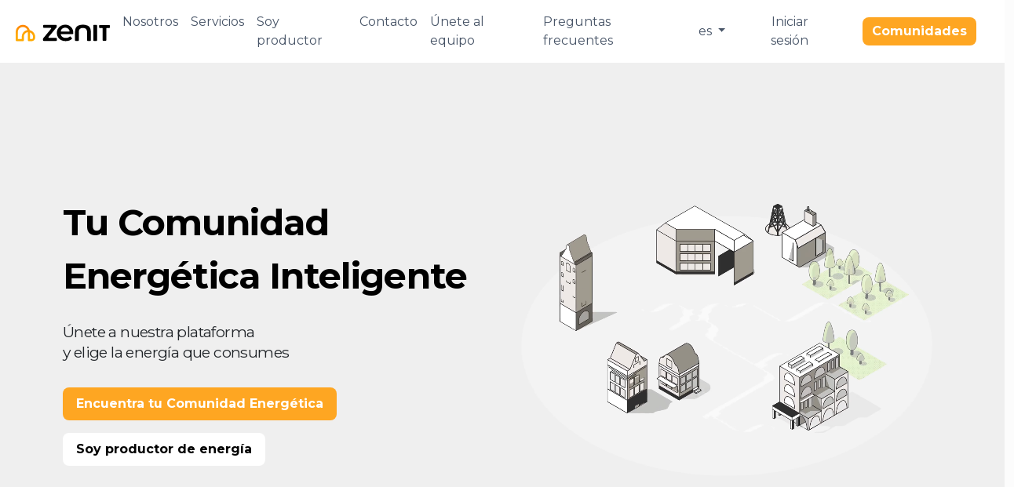

--- FILE ---
content_type: text/html; charset=utf-8
request_url: https://zenitsolar.eu/es/
body_size: 42509
content:
<!-- Bloque contenido de la index/home -->
<!-- Template base de la home-->





<!doctype html>
<html lang="en">
    <head>
        
            <!-- Google tag (gtag.js) -->
            <script async src="https://www.googletagmanager.com/gtag/js?id=G-1828T5F1HZ"></script>
            <script>
              window.dataLayer = window.dataLayer || [];
              function gtag(){dataLayer.push(arguments);}
              gtag('js', new Date());

              gtag('config', 'G-1828T5F1HZ');
            </script>
        
        <meta charset="utf-8">
        <meta name="viewport" content="width=device-width, initial-scale=1">
        <title>
    Zenit - La comunidad de la energía solar
</title>

        <!-- Generic -->
        <link rel="icon" type="image/png" href="/static/img/favicon.png">
        <link href="https://cdn.jsdelivr.net/npm/bootstrap@5.3.0/dist/css/bootstrap.min.css" rel="stylesheet"
              integrity="sha384-9ndCyUaIbzAi2FUVXJi0CjmCapSmO7SnpJef0486qhLnuZ2cdeRhO02iuK6FUUVM" crossorigin="anonymous">
        <link rel='stylesheet' id='google-fonts-montserrat'
              href='https://fonts.googleapis.com/css?family=Montserrat%3A100%2C100italic%2C200%2C200italic%2C300%2C300italic%2C400%2C400italic%2C500%2C500italic%2C600%2C600italic%2C700%2C700italic%2C800%2C800italic%2C900%2C900italic&#038;display=auto&#038;ver=6.1.1'
              media='all'/>

        <!-- Maps -->
        <script src="/static/js/leaflet/leaflet.js"></script>
        <link rel="stylesheet" href="/static/css/leaflet/leaflet.css"/>
        <link rel="stylesheet" href="https://cdn.jsdelivr.net/npm/leaflet.locatecontrol@0.76.1/dist/L.Control.Locate.min.css"/>
        <script src="https://cdn.jsdelivr.net/npm/leaflet.locatecontrol@0.76.1/dist/L.Control.Locate.min.js" charset="utf-8"></script>
        <script src="https://unpkg.com/leaflet.markercluster@1.3.0/dist/leaflet.markercluster.js"></script>
        <link rel="stylesheet" href="https://unpkg.com/leaflet.markercluster@1.3.0/dist/MarkerCluster.css"/>
        <link rel="stylesheet" href="https://unpkg.com/leaflet.markercluster@1.3.0/dist/MarkerCluster.Default.css"/>
        <link rel="stylesheet" href="https://unpkg.com/leaflet@1.8.0/dist/leaflet.css" integrity="sha512-hoalWLoI8r4UszCkZ5kL8vayOGVae1oxXe/2A4AO6J9+580uKHDO3JdHb7NzwwzK5xr/Fs0W40kiNHxM9vyTtQ==" crossorigin=""/>

        <!-- Search location -->
        <link rel="stylesheet" href="https://cdn.jsdelivr.net/npm/leaflet.locatecontrol@0.76.1/dist/L.Control.Locate.min.css"/>
        <link rel="stylesheet" href="https://unpkg.com/leaflet-control-geocoder/dist/Control.Geocoder.css"/>
        <script src="https://unpkg.com/leaflet-control-geocoder/dist/Control.Geocoder.js"></script>

        <!-- Load Esri Leaflet from CDN -->
        <script src="https://unpkg.com/esri-leaflet@3.0.10/dist/esri-leaflet.js"></script>
        <script src="https://unpkg.com/esri-leaflet-vector@4.2.2/dist/esri-leaflet-vector.js"></script>

        <!-- Load Esri Leaflet Geocoder from CDN -->
        <script src="https://unpkg.com/esri-leaflet-geocoder@3.1.4/dist/esri-leaflet-geocoder.js"></script>
        <link rel="stylesheet" href="https://unpkg.com/esri-leaflet-geocoder@3.1.4/dist/esri-leaflet-geocoder.css">
        <link rel="stylesheet" href="https://cdnjs.cloudflare.com/ajax/libs/font-awesome/5.15.4/css/all.min.css">

        <!--Mapa de Calor con Leaflet -->
        <script src="https://cdn.jsdelivr.net/npm/leaflet.heat@0.2.0/dist/leaflet-heat.js"></script>

        <!-- jQuery library -->
        <script src="https://code.jquery.com/jquery-3.6.4.min.js"></script>
        <script src="https://cdn.jsdelivr.net/npm/jquery@3.6.4/dist/jquery.slim.min.js"></script>
        <script src="https://cdn.jsdelivr.net/npm/bootstrap@5.3.0/dist/js/bootstrap.bundle.min.js"
                integrity="sha384-geWF76RCwLtnZ8qwWowPQNguL3RmwHVBC9FhGdlKrxdiJJigb/j/68SIy3Te4Bkz"
                crossorigin="anonymous"></script>

        <!-- Popper JS -->
        <script src="https://cdn.jsdelivr.net/npm/popper.js@1.16.1/dist/umd/popper.min.js"></script>

        <!-- Latest compiled JavaScript -->
        <script src="https://cdn.jsdelivr.net/npm/bootstrap@4.6.2/dist/js/bootstrap.bundle.min.js"></script>

        <!-- Static -->
        <link rel="stylesheet" href="/static/css/zenit/falcon.css"/>
        <link rel="stylesheet" href="/static/css/leaflet/baseMenu.css"/>
        <link rel="stylesheet" href="/static/css/zenit/base_style.css"/>
        <link rel="stylesheet" href="/static/css/zenit/base_menu_style.css"/>

        
    <link rel="stylesheet" href="/static/css/leaflet/index.css"/>

        <!-- Your custom style -->
        
<style>
@media (mix-width: 907px) {
.pageTitle, #pageTitle{
		font-family: "Montserrat", Sans-serif;
		font-size: 3em;
		font-weight: 700;
		letter-spacing: -2.1px;
	}
}
@media (max-width: 906px) {
.pageTitle, #pageTitle{
		font-family: "Montserrat", Sans-serif;
		font-size: 2.8em;
		font-weight: 700;
		letter-spacing: -2.1px;
	}
}
@media (max-width: 768px) {
  .pageTitle, #pageTitle {
    font-family: "Montserrat", Sans-serif;
		font-size: 2.5em;
		font-weight: 700;
		letter-spacing: -2.1px;
  }
@media (max-width: 420px) {
  .pageTitle, #pageTitle {
    font-family: "Montserrat", Sans-serif;
		font-size: 2.5em;
		font-weight: 700;
		letter-spacing: -2.1px;
  }
  .row-versus{
    justify-content: center !important;
  }
}
</style>
<style>
    .title-model {
    display: flex;
    align-items: stretch; /* Ensure children stretch to equal height */
}

    
.title-model h2 {
    flex-grow: 2;
    display: flex;
    align-items: center; /* Center content vertically */
    justify-content: center; /* Center content horizontally */
}
</style>

        <!-- Your custom scripts -->
        
    </head>
    <body class="">
        <header class="">
            <nav class="navbar navbar-expand-lg navbar-dark mb-0 navbar-header px-0">
                <div class="container-fluid">
                    <!-- Toggler/collapsible Button (moved to the left) -->
                    <button class="navbar-toggler" type="button" data-bs-toggle="collapse"
                            data-bs-target="#navbarSupportedContent" aria-controls="navbarSupportedContent"
                            aria-expanded="false">
                        <span class="navbar-toggler-icon"></span>
                    </button>
                    <!-- Logo -->
                    <a class="navbar-brand m-md-2 logo-mobile" href="/es/">
                        <svg width="120" height="22" viewBox="0 0 120 22" fill="none"
                             xmlns="http://www.w3.org/2000/svg">
                            <g id="logo Zenit">
                                <g id="Union">
                                    <path d="M85.6246 0.5C88.2004 0.5 91.83 1.25347 93.387 2.75539C94.9415 4.25981 95.7175 6.49079 95.7175 9.4502V20.3892C95.7175 20.592 95.6368 20.7872 95.4947 20.9286C95.3527 21.0701 95.158 21.1514 94.9553 21.1514H91.7011C91.4984 21.1514 91.3031 21.0707 91.1617 20.9286C91.0203 20.7866 90.9389 20.592 90.9389 20.3892V10.0622C90.9389 8.27683 90.5159 6.93073 89.676 6.02645C88.8331 5.12279 87.2035 4.67722 85.6484 4.67722C84.0908 4.67722 82.4862 5.12217 81.6433 6.02645C80.8034 6.9301 80.3835 8.27683 80.3835 10.0622V20.3892C80.3835 20.592 80.3028 20.7872 80.1582 20.9286C80.0162 21.0707 79.8216 21.1514 79.6188 21.1514H76.3646C76.1619 21.1514 75.9666 21.0707 75.8252 20.9286C75.6831 20.7866 75.6024 20.592 75.6024 20.3892V9.4502C75.6024 6.49079 76.3784 4.26044 77.9329 2.75539C79.4917 1.25347 83.0519 0.5 85.6246 0.5Z"
                                          fill="black"/>
                                    <path fill-rule="evenodd" clip-rule="evenodd"
                                          d="M73.3608 11.7475C73.3771 11.4722 73.3846 11.2419 73.3846 11.0554C73.3846 8.96459 72.9453 7.12285 72.0654 5.52894C71.1855 3.93565 69.9621 2.69907 68.3938 1.81919C66.8262 0.939944 65.0727 0.500004 63.0589 0.500004C61.045 0.500004 59.2346 0.946826 57.6282 1.83797C56.0217 2.73099 54.7657 3.97382 53.8608 5.56711C52.9559 7.16103 52.5028 8.92516 52.5028 10.9402C52.5028 12.9553 52.9678 14.7589 53.899 16.3522C54.8296 17.9467 56.1494 19.1895 57.8572 20.0813C59.5656 20.9737 61.5419 21.4199 63.7854 21.4199C65.5445 21.4199 67.1259 21.1402 68.5277 20.5788C69.6999 20.1107 70.7024 19.4549 71.5385 18.6151C71.8138 18.3303 71.8257 17.8829 71.5654 17.5837C71.1179 17.0693 70.427 16.2752 69.9508 15.7395C69.6773 15.4266 69.2036 15.3922 68.8882 15.6632C67.5289 16.7984 65.8662 17.366 63.9006 17.366C62.1408 17.366 60.6683 16.9266 59.483 16.0468C58.5775 15.3747 57.936 14.5204 57.5449 13.4879C57.4623 13.2544 57.4986 12.9954 57.6419 12.7932C57.7852 12.5911 58.0168 12.4703 58.2646 12.4703H72.5992C73.0041 12.4703 73.3395 12.153 73.3608 11.7475ZM59.177 5.68163C60.2346 4.77735 61.5288 4.32427 63.0589 4.32427C64.614 4.32427 65.9144 4.78298 66.9601 5.70103C67.7668 6.40944 68.3231 7.28493 68.6404 8.32377C68.7061 8.55343 68.6598 8.80125 68.5158 8.99274C68.3713 9.18424 68.146 9.29626 67.9063 9.29563C65.7392 9.29563 60.3648 9.29563 58.1857 9.28437C57.9486 9.28437 57.7252 9.17235 57.5837 8.98211C57.4417 8.79186 57.3979 8.5453 57.4661 8.31813C57.789 7.26053 58.3591 6.38128 59.177 5.68163Z"
                                          fill="black"/>
                                    <path d="M52.4653 18.0913C52.4653 17.6695 52.123 17.3278 51.7018 17.3278V17.3272H42.5382C42.2422 17.3272 41.9725 17.1569 41.8473 16.8891C41.7215 16.6219 41.7616 16.3052 41.95 16.0781C44.4788 13.0242 50.8457 5.33556 51.9841 3.96193C52.0973 3.82551 52.1593 3.65341 52.1593 3.47569V1.49252C52.1593 1.29039 52.0792 1.09639 51.9359 0.953083C51.7926 0.810399 51.5986 0.729045 51.3958 0.729045H35.8271C35.4053 0.729045 35.0637 1.07136 35.0637 1.49252V3.79109C35.0637 4.21288 35.406 4.55394 35.8271 4.55394H44.4206C44.716 4.55394 44.9851 4.72416 45.1115 4.992C45.2367 5.25922 45.1966 5.57525 45.0095 5.80304C42.49 8.85569 36.1419 16.5468 35.0086 17.9198C34.8959 18.0568 34.834 18.2277 34.834 18.4054V20.3898C34.834 20.8116 35.1763 21.1527 35.5975 21.1527H51.7018C52.1236 21.1527 52.4653 20.811 52.4653 20.3898V18.0913Z"
                                          fill="black"/>
                                    <path d="M99.64 0.729045C99.2183 0.729045 98.8766 1.07136 98.8766 1.49252V20.3892C98.8766 20.811 99.2189 21.1521 99.64 21.1521H102.894C103.315 21.1521 103.657 20.8104 103.657 20.3892V1.49252C103.657 1.07073 103.315 0.729045 102.894 0.729045H99.64Z"
                                          fill="black"/>
                                    <path d="M110.771 5.45321C110.771 5.24983 110.69 5.05458 110.546 4.91065C110.403 4.76734 110.207 4.68724 110.003 4.68786C109.192 4.69224 107.922 4.6985 107.112 4.70225C106.909 4.70351 106.713 4.6234 106.57 4.4801C106.426 4.33679 106.345 4.14217 106.345 3.9394V1.64584C106.345 1.22468 106.687 0.882367 107.108 0.882367H119.196C119.616 0.882367 119.96 1.22406 119.96 1.64584V3.93815C119.96 4.14154 119.877 4.33679 119.731 4.48072C119.593 4.62403 119.394 4.70351 119.188 4.70163C118.316 4.69537 116.908 4.68473 116.113 4.67847C115.96 4.67785 115.814 4.73793 115.707 4.84681C115.593 4.95571 115.532 5.10402 115.532 5.25859L115.533 20.1088C115.533 20.6358 115.105 21.0632 114.579 21.0632H111.726C111.2 21.0632 110.772 20.6358 110.772 20.1088C110.772 15.2131 110.76 10.349 110.771 5.45321Z"
                                          fill="black"/>
                                </g>
                                <path id="Vector"
                                      d="M18.6858 21.5C17.6645 21.5 16.8378 21.5 16.8378 21.5C16.0956 21.5 15.4942 20.898 15.4942 20.1558V9.99779C14.5924 10.096 13.7144 10.4114 12.939 10.9359C11.3839 11.9872 10.4559 13.7363 10.4559 15.615C10.4559 17.7026 10.4559 20.1558 10.4559 20.1558C10.4559 20.5125 10.3144 20.8542 10.0622 21.1064C9.81004 21.3586 9.46836 21.5 9.11165 21.5H1.38426C0.64206 21.5 0.0400391 20.898 0.0400391 20.1558V9.79378C0.0400391 4.79175 4.109 0.722168 9.11102 0.722168C13.3095 0.722168 16.8509 3.58834 17.8804 7.46642C18.3291 7.56467 18.7721 7.70047 19.2064 7.87382C19.2158 7.87757 19.2252 7.88133 19.2346 7.88571C19.6251 8.05217 19.9962 8.23741 20.3391 8.43516C21.9468 9.36322 23.2141 10.74 24.0038 12.4153C24.7748 14.0505 25.0414 15.8565 24.7754 17.6382C24.6109 18.7146 24.0677 19.6946 23.2447 20.4017C22.4218 21.1089 21.3705 21.4988 20.2853 21.4994C19.7565 21.4994 19.1964 21.4994 18.6858 21.4994V21.5ZM18.1826 18.8109C18.8103 18.8109 19.5744 18.8109 20.2841 18.8109C21.2065 18.8109 21.9769 18.1488 22.1164 17.2371C22.3029 15.9873 22.1152 14.7151 21.5713 13.5623C21.0163 12.3846 20.1251 11.4171 18.9937 10.7644C18.7446 10.6205 18.4818 10.4897 18.1914 10.3651C18.1883 10.3639 18.1851 10.3626 18.182 10.3614V18.8116L18.1826 18.8109ZM2.72848 18.8109H7.7668C7.7668 17.9198 7.7668 16.7158 7.7668 15.6137C7.7668 12.8414 9.13731 10.26 11.4321 8.70801C12.5198 7.97207 13.7451 7.51524 15.0067 7.34752C14.0448 5.03832 11.7644 3.41123 9.11102 3.41123C5.59214 3.41123 2.72911 6.27427 2.72911 9.79315V18.8109H2.72848Z"
                                      fill="url(#paint0_linear_372_2234)"/>
                            </g>
                            <defs>
                                <linearGradient id="paint0_linear_372_2234" x1="12.4578" y1="13.2344" x2="12.4578"
                                                y2="1.36612"
                                                gradientUnits="userSpaceOnUse">
                                    <stop stop-color="#FFAA00"/>
                                    <stop offset="1" stop-color="#FF8500"/>
                                </linearGradient>
                            </defs>
                        </svg>
                    </a>
                    <!-- Call to Action Button -->
                    <div class="d-md-none mr-4">
                        
                        <a href="/es/project/mapList/"
                           class="btn btn-warning navbar-button-font-size boton-menu">Comunidades</a>
                        
                    </div>
                    <!-- Navbar links -->
                    <div class="collapse navbar-collapse" id="navbarSupportedContent">
                        <ul class="navbar-nav mx-auto mb-2 mb-lg-0 headers">
                            <!-- Middle Links -->
                            <li class="nav-item">
                                <a class="nav-link  menu-text-color"
                                   aria-current="page" href="/es/about/">Nosotros</a>
                            </li>
                            <li class="nav-item">
                                <a class="nav-link  menu-text-color"
                                   href="/es/services/">Servicios</a>
                            </li>
                            <li class="nav-item">
                                <a class="nav-link  menu-text-color"
                                   href="/es/#eresProductor">Soy productor</a>
                            </li>
                            <li class="nav-item">
                                
                                    <a class="nav-link  menu-text-color"
                                       href="/es/contact/">Contacto</a>
                                
                            </li>
                            <li class="nav-item">
                                <a class="nav-link  menu-text-color"
                                   aria-current="page" href="/es/career/">Únete al equipo</a>
                            </li>
                            <li class="nav-item">
                                <a class="nav-link  menu-text-color"
                                   href="/es/faq/">Preguntas frecuentes</a>
                            </li>
                        </ul>
                        <div class="d-flex align-items-center">
                            <!-- Language Selector -->
                            <div class="dropdown d-flex align-self-center">
                                <button class="btn btn-outline-link dropdown-toggle menu-text-color" type="button"
                                        id="dropdownMenuButton" data-toggle="dropdown" aria-expanded="false">
                                    es
                                </button>
                                <ul class="dropdown-menu" aria-labelledby="dropdownMenuButton">
                                    
                                        <li><a class="dropdown-item"
                                           href="/es/"
                                           style="text-transform: uppercase;">es</a></li>
                                    
                                        <li><a class="dropdown-item"
                                           href="/en/"
                                           style="text-transform: uppercase;">en</a></li>
                                    
                                        <li><a class="dropdown-item"
                                           href="/ca/"
                                           style="text-transform: uppercase;">ca</a></li>
                                    
                                        <li><a class="dropdown-item"
                                           href="/eu/"
                                           style="text-transform: uppercase;">eu</a></li>
                                    
                                </ul>
                            </div>
                            <!-- Sign Up Button -->
                            
                                <a href="/es/registration/login/" class="btn btn-outline-link mx-2 menu-text-color">Iniciar sesión</a>
                            
                            <!-- Call to Action Button (invisible on mobile) -->
                            <div class="d-none d-sm-none d-md-block d-flex align-self-center mx-4">
                                
                                    <a href="/es/project/mapList/" class="btn btn-warning boton-menu"><b>Comunidades</b></a>
                                
                            </div>
                        </div>
                    </div>
                </div>
            </nav>
            
        </header>
        
<div class="hero">
    <div class="container-page">
        
        
        
        <div class="row container-title d-flex align-items-center justify-content-center">
            <div class="col-md-6 col-12">
                <h1 class="titulo">Tu Comunidad Energética Inteligente</h1>
                <p class="subTitle my-4">
                    Únete a nuestra plataforma <br> y elige la energía que consumes
                </p>
                <div class="row">
                    <div class="col-sm-12 col-md-8">
                        <a href="/es/project/mapList/" class="btn boton2 mt-2 p-2 px-3">
                            <b>Encuentra tu Comunidad Energética</b>
                        </a>
                    </div>
                </div>
                <div class="row gap-3">
                    <div class="col-sm-12 col-md-8">
                        <a href="#eresProductor" class="btn boton3 mt-3 p-2 px-3">
                            <b>Soy productor de energía</b>
                        </a>
                    </div>
                </div>
            </div>
            <div class="col-md-6 col-12 d-flex justify-content-center mt-5 mt-md-0">
                
                <video class="img-header" autoplay loop muted playsinline>
                  <source src="https://storage.googleapis.com/zenit-public-images/Zenit_Versi%C3%B3nCorta_v7ajustes_retimingLogo_reduced.mp4" type="video/mp4">
                  Your browser does not support the video tag.
                </video>
            </div>
        </div>
    </div>
</div>




<div id="quieroautoconsumir" class="container-page row mb-4 full-height">
    <div>
        <div class="col-md-7 mb-5">
            <h2 class="titulo mb-lg-4">Beneficios de pertenecer a una Comunidad Energética</h2>
            <p class="mt-4" style="text-align: justify;">Una comunidad energética es un grupo de personas y empresas que colaboran para producir y usar energía renovable, buscando beneficios medioambientales y ahorros económicos para sus miembros y la comunidad.</p>
        </div>
        <div class="row mt-3">
            <div class="col-sm-12 col-md-4 px-5 d-flex flex-column align-items-center text-center">
                <div class="text-left w-100">
                    <img class="image-benefits w-100" src="/static/img/ecologia.png" srcset="/static/img/ecologia.png 100w 50h">
                    <div class="mt-2 custom-text text-start">
                        <h5>Reduce tus emisiones de CO2</h5>
                    </div>
                </div>
            </div>
            <div class="col-sm-12 col-md-4 px-5 d-flex flex-column align-items-center text-center">
                <div class="text-left w-100">
                    <img class="image-benefits w-100" src="/static/img/ahorro.jpg" srcset="/static/img/ahorro.jpg 100w 50h" style="object-fit: cover!important;">
                    <div class="mt-2 custom-text text-start">
                        <h5>Ahorra en tu factura de la luz</h5>
                    </div>
                </div>
            </div>
            <div class="col-sm-12 col-md-4 px-5 d-flex flex-column align-items-center text-center">
                <div class="text-left w-100">
                    <img class="image-benefits w-100" src="/static/img/valores.png" srcset="/static/img/valores.png 100w 50h">
                    <div class="mt-2 custom-text text-start">
                        <h5>Forma parte de la Transición
Energética </h5>
                    </div>
                </div>
            </div>
        </div>
    </div>
</div>

<div id="ahorraEnergia" class="container-page row mb-4 full-height">
    <div class="col-lg-6 col-md-12 order-md-1 order-2">
        <h2 class="titulo mt-4 mt-md-0">Ahorra en tu factura 
con energía 100% renovable</h2>
        <p class="mt-4">¿Quieres unirte a una Comunidad Energética y aprovechar el potencial del autoconsumo con Energías Renovables?</p>
        <div class="row container-advantage my-5">
            <div class="col-md-4 card-text-advantage d-flex flex-column justify-content-between">
                <div>
                    <img width="48" src="/static/img/rayo.png">
                    <h5 class="title-advantage">Sin pagar de más</h5>
                    <p class="text-advantage small">Ahorra hasta un 25% en 
tu factura de la luz</p>
                </div>
                <a href="/es/faq/" class="text-decoration-none">Saber más <i class="fas fa-arrow-right ml-2"></i></a>
            </div>
            <div class="col-md-4 card-text-advantage d-flex flex-column justify-content-between">
                <div>
                    <img width="48" src="/static/img/dinero.png">
                    <h5 class="title-advantage">Sin inversión inicial</h5>
                    <p class="text-advantage small">Accede a energía renovable sin necesidad de hacer ninguna inversión inicial</p>
                </div>
                <a href="/es/faq/" class="text-decoration-none">Saber más <i class="fas fa-arrow-right ml-2"></i></a>
            </div>
            <div class="col-md-4 card-text-advantage d-flex flex-column justify-content-between">
                <div>
                    <img width="48" src="/static/img/casa.png">
                    <h5 class="title-advantage">Sin moverte de casa</h5>
                    <p class="text-advantage small">Tu proceso de suscripción a una Comunidad Energética 100% Online</p>
                </div>
                <a href="/es/faq/" class="text-decoration-none">Saber más <i class="fas fa-arrow-right ml-2"></i></a>
            </div>
        </div>
        <a href="/es/project/mapList/" class="btn boton2 mt-2 p-2 px-3">
            <b>Encuentra tu Comunidad Energética</b>
        </a>
    </div>
    <div class="col-lg-6 col-md-12 order-md-2 order-1 p-0 d-flex align-items-center justify-content-center mb-auto">
        <img id="image_eresProductor" class="d-none d-md-block" style="margin-left: 6em;" src="/static/img/mujer_sofa.png">
    </div>
</div>





<div id="eresProductor" class="container-page row w-100 my-6 full-height">
    <div class="col-lg-7 col-md-12 order-md-2">
        <h2 class="titulo">Maximiza el beneficio de la generación solar de tu cubierta</h2>
        <p class="mt-2 mb-4">¿Eres productor o estás considerando instalar paneles solares? <br> Aprovecha tus excedentes.</p>
        <div class="row">
            <div class="col-md-4 card-earnings" style="padding-right:3em;">
                <img width="48" src="/static/img/battery.png">
                <h5 class="my-2 title-advantage">Comparte tus excedentes</h5>
                <p class="text-advantage small">Saca partido a todo el potencial de tu cubierta.</p>
            </div>
            <div class="col-md-4 card-earnings" style="padding-right:3em;">
                <img width="48" src="/static/img/graphic.png">
                <h5 class="my-2 title-advantage">Incrementa tu retorno</h5>
                <p class="text-advantage small">Duplica los beneficios respecto a la energía vertida a la red.</p>
            </div>
            <div class="col-md-4 card-earnings" style="padding-right:3em;">
                <img width="48" src="/static/img/computer.png">
                <h5 class="my-2 title-advantage">100% Digital</h5>
                <p class="text-advantage small">Administra tu comunidad energética mediante herramientas digitales.</p>
            </div>
        </div>
        <div class="w-100 text-decoration-none d-flex justify-content-end">
            <button class="btn boton2 my-2 p-2 px-3"  data-toggle="modal" data-target=".modalCreaUnaComunidadSolar"><b>Comparte tu energía</b></button>
        </div>
    </div>
    <div class="col-lg-5 col-md-12 order-md-1 d-flex align-items-center justify-content-center ">
        <img class="img-fluid h-100 image-panel rounded" src="/static/img/landing_page/Fotos/tejado.jpg">
    </div>
</div>


<div id="porqueZenit" class="container-page row w-100 my-6 ">
    <div class="col-12 text-center py-3">
        <h2><b>¿Sabías que ...?</b></h2>
        <p class="mt-4">La mitad de la factura de la luz corresponden a cargos y peajes <br/>relacionados con los diferentes intermediarios del mercado eléctrico</p>
    </div>
    
    <div class="row">
        <div class="col-md-6 col-12 mb-2">
            <div class="container-models">
                <div id="title_model1" class="row title-model">
                    <h2 class="mb-4"><b>Modelo Tradicional de Consumo Energético</b></h2>
                </div>
                <div class="row">
                    
                    <img class="image-model" src="/static/img/landing_page/home/model_tradicional_es.png">
                    
                </div>
            </div>
        </div>
        <div class="col-md-6 col-12 mb-2">
            <div class="container-models">
                <div id="title_model2" class="row title-model">
                    <h2 class="mb-4"><b>Modelo de Autoconsumo Compartido</b></h2>
                </div>
                <div class="row">
                    
                    <img class="image-model" src="/static/img/landing_page/home/model_zenit_es.png">
                    
                </div>
            </div>
        </div>
    </div>
    <div class="row text-center mt-4">
        <div class="col-3"></div>
        <div class="col-lg-6 col-xs-6">
            <h2><b>Participando del Autoconsumo<br/>Compartido mediante  Zenit...</b></h2>
            <p class="my-4">Aseguramos un beneficio inmediato al establecer una línea directa entre el productor y el consumidor.</p>
        </div>
        <div class="col-3"></div>
    </div>
</div>

<!-- Modal: Crea una comunidad solar -->
<div class="modal fade modalCreaUnaComunidadSolar" tabindex="-1" role="dialog" aria-labelledby="myLargeModalLabel" aria-hidden="true">
    <div class="modal-dialog modal-lg">
        <div class="modal-content custom-modal"  style="background-image: url('/static/img/landing_page/background/casas-solares-1.jpg '); background-size: 156%; background-position-y:center; background-position-x: center;">
                <div class="modal-header d-flex justify-content-end">
                    <button type="button" class="btn-close" data-dismiss="modal" aria-label="Close">
                    </button>
                </div>
                <div class="col-12" style="border-radius: 0px 25px 25px 0px; padding: 10%;">
                    <h3 class="p-5 bg-light text-center fs-3" style="border-radius: 25px;"><b>Crea una comunidad solar</b></h3>
                    <form method="post"><input type="hidden" name="csrfmiddlewaretoken" value="GEk6yXwOab1Urd35BU56X6QMglVEpIG177Ejsd8QxpIaPzDXt2eoQLp04DuBE0Ba">
                        <div class="form-group mt-3">
                            <input type="text" name="name" id="name" class="form-control p-3"
                                   style="border-radius: 25px;" aria-describedby="emailHelp"
                                   placeholder="Nombre" required>
                        </div>
                        <div class="form-group mt-3">
                            <input type="email" name="email" id="email" class="form-control p-3"
                                   style="border-radius: 25px;" aria-describedby="emailHelp"
                                   placeholder="Email" required>
                        </div>
                        <div class="form-group mt-3">
                            <input type="text" name="telephone" id="telephone" class="form-control p-3"
                                   style="border-radius: 25px;" aria-describedby="emailHelp"
                                   placeholder="Teléfono" required>
                        </div>
                        <div class="form-group mt-3">
                            <input type="text" name="address" id="address" class="form-control p-3"
                                   style="border-radius: 25px;" aria-describedby="emailHelp"
                                   placeholder="Dirección" required>
                        </div>
                        <div class="form-group mt-3">
                            <script src="https://www.google.com/recaptcha/api.js"></script>
<script type="text/javascript">
    // Submit function to be called, after reCAPTCHA was successful.
    var onSubmit_f1bd0ba6dbd54e7c9cd46a75c3af2018 = function(token) {
        console.log("reCAPTCHA validated for 'data-widget-uuid=\"f1bd0ba6dbd54e7c9cd46a75c3af2018\"'")
    };
</script>

<div
     class="g-recaptcha" data-sitekey="6Ld9C8spAAAAABhiNrAf1eX6A953K4aBPQF_BX1o" required id="id_captcha" data-widget-uuid="f1bd0ba6dbd54e7c9cd46a75c3af2018" data-callback="onSubmit_f1bd0ba6dbd54e7c9cd46a75c3af2018" data-size="normal"
>
</div>
                        </div>
                        <button type="submit" name="producer_request" class="btn mt-3 w-100 p-3 text-white"
                                style="background-color: #FEA622; border-radius: 25px;"><b>Me gustaría recibir más información</b></button>
                    </form>
                </div>
        </div>
    </div>
</div>


        <footer class="mb-0" style="background-color:#EFEFEF;">
            
            <div class="container-fluid bg-black p-2 pt-5 pb-5">
                <div class="row">
                    <!-- Visible only in smartphone TODO: ???????-->
                    <div class="col-lg-6 col-md-12 d-block d-sm-block d-md-none">
                        <div class="single text-center p-5">
                            <img class="w-75 mt-1" src="/static/img/logos/Logo-Zenit-Blanco-Color.svg">
                            <h2 class="text-white fs-5 text-center mt-3">Mantente al día con nuestra newsletter</h2>
                            <div class="form-group mt-3">
                                <input type="text" class="form-control p-3 border-light"
                                       style="border-radius: 25px 25px 25px 25px;" placeholder="Nombre"><br>
                                <input type="email" class="form-control p-3 border-light"
                                       style="border-radius: 25px 25px 25px 25px;" placeholder="Email">
                                <span class="input-group-btn"><br>
                               <button class="btn btn-theme p-3 w-100"
                                       style="border-radius: 25px 25px 25px 25px; color:white; background-color:#FEA622;"
                                       type="submit"><b>Suscríbete al futuro</b></button>
                               </span>
                            </div>
                        </div>
                    </div>

                    <!-- Visible only in desktop -->
                    <div class="col-lg-3 col-md-12 d-none d-sm-none d-md-block"></div>
                    <div class="col-lg-6 col-md-12 d-none d-sm-none d-md-block">
                        <div class="single text-center p-5">
                            <img class="w-25 mt-1" src="/static/img/logos/logo-zenit-white.svg">
                            <h5 class="text-white text-center mt-3">Mantente al día con nuestra newsletter</h5>
                            <form method="post" enctype="multipart/form-data"><input type="hidden" name="csrfmiddlewaretoken" value="GEk6yXwOab1Urd35BU56X6QMglVEpIG177Ejsd8QxpIaPzDXt2eoQLp04DuBE0Ba">
                                <div class="input-group mt-3">
                                    <input type="text" name="name" class="form-control p-3 border-light"
                                           style="border-radius: 25px 0px 0px 25px;" placeholder="Nombre">
                                    <input type="email" name="email" class="form-control p-3 border-light"
                                           placeholder="Correo electrónico">
                                    <span class="input-group-btn">
                                        <button class="btn btn-theme p-3"
                                                style="border-radius: 0px 25px 25px 0px; color:white; background-color:#FEA622;"
                                                type="submit">Suscríbete al futuro</button>
                                    </span>
                                </div>
                            </form>
                        </div>
                    </div>
                    <div class="col-lg-3 col-md-12 d-none d-sm-none d-md-block"></div>
                </div>
            </div>
            <div style="width:100%; background-color:#EFEFEF;">
                <div class="container pb-3">
                    <div class="row text-center">
                        <div class="col-12 p-5">
                            <h5>Impulsado por</h5>
                        </div>
                    </div>
                    <div class="row text-center align-items-center">

                        <div class="col-lg-2 col-md-6 mb-4">
                            <a href="https://www.barcelonactiva.cat/" target="_blank">
                                <img class="w-75" style="" src="/static/img/logos/logo-barcelonaactiva.png">
                            </a>
                        </div>
                        <div class="col-lg-2 col-md-6 mb-4">
                            <a href="https://lanzadera.es/" target="_blank">
                                <img class="w-75" style="" src="/static/img/logos/logo-lanzadera.png">
                            </a>
                        </div>
                        <div class="col-lg-2 col-md-6 mb-4">
                            <a href="https://www.climate-kic.org/" target="_blank">
                                <img class="w-75" style="" src="/static/img/logos/logo-eit.png">
                            </a>
                        </div>
                        <div class="col-lg-2 col-md-6 mb-4">
                            <a href="https://www.enisa.es/" target="_blank">
                                <img class="w-75" style="" src="/static/img/logos/Enisa_Horizontal_Color_sf.png">
                            </a>
                        </div>
                        <div class="col-lg-2 col-md-6 mb-4">
                            <a href="https://clusterenergia.cat/" target="_blank">
                                <img class="w-75" style="" src="/static/img/logos/logo-ceec.png">
                            </a>
                        </div>
                        <div class="col-lg-2 col-md-6 mb-4">
                            <a href="https://www.netmentora.org/es/inicio/" target="_blank">
                                <img class="w-75" style="" src="/static/img/logos/netmentora.png">
                            </a>
                        </div>
                    </div>
                </div>
                <div class="row text-center mt-4 justify-content-center pb-1">
                    <div class="col-12 pb-3">
                        <h5>
                            <a target="_blank" class="text-dark text-decoration-none">
                                Subvencionado por
                            </a>
                        </h5>
                    </div>

                    <div class="col-auto">
                        <a href="https://www.ciencia.gob.es/" target="_blank">
                            <img class="mt-2 logo-img" src="/static/img/logos/ministerio_de_ciencia.png" alt="Logo CDTI">
                        </a>
                    </div>

                    <div class="col-auto">
                        <a href="https://european-union.europa.eu/index_es" target="_blank">
                            <img class="mt-2 logo-img" src="/static/img/logos/union-europea.png" alt="Logo 2">
                        </a>
                    </div>

                    <div class="col-auto">
                        <a href="https://planderecuperacion.gob.es/" target="_blank">
                            <img class="mt-2 logo-img" src="/static/img/logos/plan-de-recuperacion.png" alt="Logo 3">
                        </a>
                    </div>

                    <div class="col-auto">
                        <a href="https://www.cdti.es/" target="_blank">
                            <img class="mt-2 logo-img" src="/static/img/logos/cdti-logo.png" alt="Logo 4">
                        </a>
                    </div>
                </div>

                <div class="col-auto text-center mt-5">
                     <h5>
                       <a target="_blank" class="text-dark text-decoration-none">
                         Proyecto subvencionado por Puertos del Estado – Puertos 4.0
                       </a>
                       </h5>
                    <a href="https://www.ports40.es/" target="_blank">
                        <img class="mt-4 logo-img w-75" src="/static/img/logos/Puertos.png" alt="Puertos del Estado – Puertos 4.0">
                    </a>
                </div>
            </div>


            <div class="container mb-0" style="background-color:#EFEFEF;">
                <div class="row p-5">
                    <div class="col-12 text-center">
                        <p>Zenit © 2025</p>
                    </div>
                    <div class="col-12 text-center">
                        <a href="/es/privacyPolicy/" class="" style="text-decoration: none; color:black;"
                           target="_blank">Política de privacidad</a> |
                        <a href="/es/legalWarning/" class="" style="text-decoration: none; color:black;"
                           target="_blank">Aviso Legal</a> |
                        <a href="/es/cookiesPolicy/" class="" style="text-decoration: none; color:black;"
                           target="_blank">Política de Cookies</a>
                    </div>
                </div>
            </div>
        </footer>


        


        <!-- Modal: Registrarse -->
        <div class="modal fade bd-example-modal-lg" tabindex="-1" role="dialog" aria-labelledby="myLargeModalLabel"
             aria-hidden="true">
            <div class="modal-dialog modal-lg modal-dialog-centered">
                <div class="modal-content" style="border-radius: 25px">
                    <div class="row">
                        <div class="col-6 bg-warning p-5 text-left"
                             style="background-color: #FEA622; border-radius: 25px 0px 0px 25px;">
                            <img class="w-50" src="/static/img/logos/logo-zenit-white.svg">
                            <h1 class="fs-1 mt-5"><b>Texto de ejemplo</b></h1>
                        </div>
                        <div class="col-6 bg-white p-5" style="border-radius: 0px 25px 25px 0px;">
                            <h3>Registro</h3>
                            <form>
                                <div class="form-group mt-3">
                                    <input type="text" class="form-control" id="exampleInputEmail1"
                                           aria-describedby="emailHelp" placeholder="Nombre">
                                </div>
                                <div class="form-group mt-3">
                                    <input type="email" class="form-control" id="exampleInputEmail1"
                                           aria-describedby="emailHelp" placeholder="Email">
                                </div>
                                <div class="form-group mt-3">
                                    <input type="password" class="form-control" id="exampleInputPassword1"
                                           placeholder="Password">
                                </div>
                                <button type="submit" class="btn mt-3" style="background-color: #FEA622;">Registrarme
                                </button>
                                <p class="mt-3">¿Ya tienes una cuenta?</p>
                                
                            </form>
                        </div>
                    </div>
                </div>
            </div>
        </div>
    </body>
</html>

<style>
    .logo-img {
        width: 150px; /* Ancho fijo */
        height: 80px; /* Alto fijo */
        object-fit: contain; /* Ajusta la imagen sin deformarla */
    }
</style>

--- FILE ---
content_type: text/html; charset=utf-8
request_url: https://www.google.com/recaptcha/api2/anchor?ar=1&k=6Ld9C8spAAAAABhiNrAf1eX6A953K4aBPQF_BX1o&co=aHR0cHM6Ly96ZW5pdHNvbGFyLmV1OjQ0Mw..&hl=en&v=7gg7H51Q-naNfhmCP3_R47ho&size=normal&anchor-ms=20000&execute-ms=30000&cb=qp4ee3imqu1l
body_size: 48757
content:
<!DOCTYPE HTML><html dir="ltr" lang="en"><head><meta http-equiv="Content-Type" content="text/html; charset=UTF-8">
<meta http-equiv="X-UA-Compatible" content="IE=edge">
<title>reCAPTCHA</title>
<style type="text/css">
/* cyrillic-ext */
@font-face {
  font-family: 'Roboto';
  font-style: normal;
  font-weight: 400;
  font-stretch: 100%;
  src: url(//fonts.gstatic.com/s/roboto/v48/KFO7CnqEu92Fr1ME7kSn66aGLdTylUAMa3GUBHMdazTgWw.woff2) format('woff2');
  unicode-range: U+0460-052F, U+1C80-1C8A, U+20B4, U+2DE0-2DFF, U+A640-A69F, U+FE2E-FE2F;
}
/* cyrillic */
@font-face {
  font-family: 'Roboto';
  font-style: normal;
  font-weight: 400;
  font-stretch: 100%;
  src: url(//fonts.gstatic.com/s/roboto/v48/KFO7CnqEu92Fr1ME7kSn66aGLdTylUAMa3iUBHMdazTgWw.woff2) format('woff2');
  unicode-range: U+0301, U+0400-045F, U+0490-0491, U+04B0-04B1, U+2116;
}
/* greek-ext */
@font-face {
  font-family: 'Roboto';
  font-style: normal;
  font-weight: 400;
  font-stretch: 100%;
  src: url(//fonts.gstatic.com/s/roboto/v48/KFO7CnqEu92Fr1ME7kSn66aGLdTylUAMa3CUBHMdazTgWw.woff2) format('woff2');
  unicode-range: U+1F00-1FFF;
}
/* greek */
@font-face {
  font-family: 'Roboto';
  font-style: normal;
  font-weight: 400;
  font-stretch: 100%;
  src: url(//fonts.gstatic.com/s/roboto/v48/KFO7CnqEu92Fr1ME7kSn66aGLdTylUAMa3-UBHMdazTgWw.woff2) format('woff2');
  unicode-range: U+0370-0377, U+037A-037F, U+0384-038A, U+038C, U+038E-03A1, U+03A3-03FF;
}
/* math */
@font-face {
  font-family: 'Roboto';
  font-style: normal;
  font-weight: 400;
  font-stretch: 100%;
  src: url(//fonts.gstatic.com/s/roboto/v48/KFO7CnqEu92Fr1ME7kSn66aGLdTylUAMawCUBHMdazTgWw.woff2) format('woff2');
  unicode-range: U+0302-0303, U+0305, U+0307-0308, U+0310, U+0312, U+0315, U+031A, U+0326-0327, U+032C, U+032F-0330, U+0332-0333, U+0338, U+033A, U+0346, U+034D, U+0391-03A1, U+03A3-03A9, U+03B1-03C9, U+03D1, U+03D5-03D6, U+03F0-03F1, U+03F4-03F5, U+2016-2017, U+2034-2038, U+203C, U+2040, U+2043, U+2047, U+2050, U+2057, U+205F, U+2070-2071, U+2074-208E, U+2090-209C, U+20D0-20DC, U+20E1, U+20E5-20EF, U+2100-2112, U+2114-2115, U+2117-2121, U+2123-214F, U+2190, U+2192, U+2194-21AE, U+21B0-21E5, U+21F1-21F2, U+21F4-2211, U+2213-2214, U+2216-22FF, U+2308-230B, U+2310, U+2319, U+231C-2321, U+2336-237A, U+237C, U+2395, U+239B-23B7, U+23D0, U+23DC-23E1, U+2474-2475, U+25AF, U+25B3, U+25B7, U+25BD, U+25C1, U+25CA, U+25CC, U+25FB, U+266D-266F, U+27C0-27FF, U+2900-2AFF, U+2B0E-2B11, U+2B30-2B4C, U+2BFE, U+3030, U+FF5B, U+FF5D, U+1D400-1D7FF, U+1EE00-1EEFF;
}
/* symbols */
@font-face {
  font-family: 'Roboto';
  font-style: normal;
  font-weight: 400;
  font-stretch: 100%;
  src: url(//fonts.gstatic.com/s/roboto/v48/KFO7CnqEu92Fr1ME7kSn66aGLdTylUAMaxKUBHMdazTgWw.woff2) format('woff2');
  unicode-range: U+0001-000C, U+000E-001F, U+007F-009F, U+20DD-20E0, U+20E2-20E4, U+2150-218F, U+2190, U+2192, U+2194-2199, U+21AF, U+21E6-21F0, U+21F3, U+2218-2219, U+2299, U+22C4-22C6, U+2300-243F, U+2440-244A, U+2460-24FF, U+25A0-27BF, U+2800-28FF, U+2921-2922, U+2981, U+29BF, U+29EB, U+2B00-2BFF, U+4DC0-4DFF, U+FFF9-FFFB, U+10140-1018E, U+10190-1019C, U+101A0, U+101D0-101FD, U+102E0-102FB, U+10E60-10E7E, U+1D2C0-1D2D3, U+1D2E0-1D37F, U+1F000-1F0FF, U+1F100-1F1AD, U+1F1E6-1F1FF, U+1F30D-1F30F, U+1F315, U+1F31C, U+1F31E, U+1F320-1F32C, U+1F336, U+1F378, U+1F37D, U+1F382, U+1F393-1F39F, U+1F3A7-1F3A8, U+1F3AC-1F3AF, U+1F3C2, U+1F3C4-1F3C6, U+1F3CA-1F3CE, U+1F3D4-1F3E0, U+1F3ED, U+1F3F1-1F3F3, U+1F3F5-1F3F7, U+1F408, U+1F415, U+1F41F, U+1F426, U+1F43F, U+1F441-1F442, U+1F444, U+1F446-1F449, U+1F44C-1F44E, U+1F453, U+1F46A, U+1F47D, U+1F4A3, U+1F4B0, U+1F4B3, U+1F4B9, U+1F4BB, U+1F4BF, U+1F4C8-1F4CB, U+1F4D6, U+1F4DA, U+1F4DF, U+1F4E3-1F4E6, U+1F4EA-1F4ED, U+1F4F7, U+1F4F9-1F4FB, U+1F4FD-1F4FE, U+1F503, U+1F507-1F50B, U+1F50D, U+1F512-1F513, U+1F53E-1F54A, U+1F54F-1F5FA, U+1F610, U+1F650-1F67F, U+1F687, U+1F68D, U+1F691, U+1F694, U+1F698, U+1F6AD, U+1F6B2, U+1F6B9-1F6BA, U+1F6BC, U+1F6C6-1F6CF, U+1F6D3-1F6D7, U+1F6E0-1F6EA, U+1F6F0-1F6F3, U+1F6F7-1F6FC, U+1F700-1F7FF, U+1F800-1F80B, U+1F810-1F847, U+1F850-1F859, U+1F860-1F887, U+1F890-1F8AD, U+1F8B0-1F8BB, U+1F8C0-1F8C1, U+1F900-1F90B, U+1F93B, U+1F946, U+1F984, U+1F996, U+1F9E9, U+1FA00-1FA6F, U+1FA70-1FA7C, U+1FA80-1FA89, U+1FA8F-1FAC6, U+1FACE-1FADC, U+1FADF-1FAE9, U+1FAF0-1FAF8, U+1FB00-1FBFF;
}
/* vietnamese */
@font-face {
  font-family: 'Roboto';
  font-style: normal;
  font-weight: 400;
  font-stretch: 100%;
  src: url(//fonts.gstatic.com/s/roboto/v48/KFO7CnqEu92Fr1ME7kSn66aGLdTylUAMa3OUBHMdazTgWw.woff2) format('woff2');
  unicode-range: U+0102-0103, U+0110-0111, U+0128-0129, U+0168-0169, U+01A0-01A1, U+01AF-01B0, U+0300-0301, U+0303-0304, U+0308-0309, U+0323, U+0329, U+1EA0-1EF9, U+20AB;
}
/* latin-ext */
@font-face {
  font-family: 'Roboto';
  font-style: normal;
  font-weight: 400;
  font-stretch: 100%;
  src: url(//fonts.gstatic.com/s/roboto/v48/KFO7CnqEu92Fr1ME7kSn66aGLdTylUAMa3KUBHMdazTgWw.woff2) format('woff2');
  unicode-range: U+0100-02BA, U+02BD-02C5, U+02C7-02CC, U+02CE-02D7, U+02DD-02FF, U+0304, U+0308, U+0329, U+1D00-1DBF, U+1E00-1E9F, U+1EF2-1EFF, U+2020, U+20A0-20AB, U+20AD-20C0, U+2113, U+2C60-2C7F, U+A720-A7FF;
}
/* latin */
@font-face {
  font-family: 'Roboto';
  font-style: normal;
  font-weight: 400;
  font-stretch: 100%;
  src: url(//fonts.gstatic.com/s/roboto/v48/KFO7CnqEu92Fr1ME7kSn66aGLdTylUAMa3yUBHMdazQ.woff2) format('woff2');
  unicode-range: U+0000-00FF, U+0131, U+0152-0153, U+02BB-02BC, U+02C6, U+02DA, U+02DC, U+0304, U+0308, U+0329, U+2000-206F, U+20AC, U+2122, U+2191, U+2193, U+2212, U+2215, U+FEFF, U+FFFD;
}
/* cyrillic-ext */
@font-face {
  font-family: 'Roboto';
  font-style: normal;
  font-weight: 500;
  font-stretch: 100%;
  src: url(//fonts.gstatic.com/s/roboto/v48/KFO7CnqEu92Fr1ME7kSn66aGLdTylUAMa3GUBHMdazTgWw.woff2) format('woff2');
  unicode-range: U+0460-052F, U+1C80-1C8A, U+20B4, U+2DE0-2DFF, U+A640-A69F, U+FE2E-FE2F;
}
/* cyrillic */
@font-face {
  font-family: 'Roboto';
  font-style: normal;
  font-weight: 500;
  font-stretch: 100%;
  src: url(//fonts.gstatic.com/s/roboto/v48/KFO7CnqEu92Fr1ME7kSn66aGLdTylUAMa3iUBHMdazTgWw.woff2) format('woff2');
  unicode-range: U+0301, U+0400-045F, U+0490-0491, U+04B0-04B1, U+2116;
}
/* greek-ext */
@font-face {
  font-family: 'Roboto';
  font-style: normal;
  font-weight: 500;
  font-stretch: 100%;
  src: url(//fonts.gstatic.com/s/roboto/v48/KFO7CnqEu92Fr1ME7kSn66aGLdTylUAMa3CUBHMdazTgWw.woff2) format('woff2');
  unicode-range: U+1F00-1FFF;
}
/* greek */
@font-face {
  font-family: 'Roboto';
  font-style: normal;
  font-weight: 500;
  font-stretch: 100%;
  src: url(//fonts.gstatic.com/s/roboto/v48/KFO7CnqEu92Fr1ME7kSn66aGLdTylUAMa3-UBHMdazTgWw.woff2) format('woff2');
  unicode-range: U+0370-0377, U+037A-037F, U+0384-038A, U+038C, U+038E-03A1, U+03A3-03FF;
}
/* math */
@font-face {
  font-family: 'Roboto';
  font-style: normal;
  font-weight: 500;
  font-stretch: 100%;
  src: url(//fonts.gstatic.com/s/roboto/v48/KFO7CnqEu92Fr1ME7kSn66aGLdTylUAMawCUBHMdazTgWw.woff2) format('woff2');
  unicode-range: U+0302-0303, U+0305, U+0307-0308, U+0310, U+0312, U+0315, U+031A, U+0326-0327, U+032C, U+032F-0330, U+0332-0333, U+0338, U+033A, U+0346, U+034D, U+0391-03A1, U+03A3-03A9, U+03B1-03C9, U+03D1, U+03D5-03D6, U+03F0-03F1, U+03F4-03F5, U+2016-2017, U+2034-2038, U+203C, U+2040, U+2043, U+2047, U+2050, U+2057, U+205F, U+2070-2071, U+2074-208E, U+2090-209C, U+20D0-20DC, U+20E1, U+20E5-20EF, U+2100-2112, U+2114-2115, U+2117-2121, U+2123-214F, U+2190, U+2192, U+2194-21AE, U+21B0-21E5, U+21F1-21F2, U+21F4-2211, U+2213-2214, U+2216-22FF, U+2308-230B, U+2310, U+2319, U+231C-2321, U+2336-237A, U+237C, U+2395, U+239B-23B7, U+23D0, U+23DC-23E1, U+2474-2475, U+25AF, U+25B3, U+25B7, U+25BD, U+25C1, U+25CA, U+25CC, U+25FB, U+266D-266F, U+27C0-27FF, U+2900-2AFF, U+2B0E-2B11, U+2B30-2B4C, U+2BFE, U+3030, U+FF5B, U+FF5D, U+1D400-1D7FF, U+1EE00-1EEFF;
}
/* symbols */
@font-face {
  font-family: 'Roboto';
  font-style: normal;
  font-weight: 500;
  font-stretch: 100%;
  src: url(//fonts.gstatic.com/s/roboto/v48/KFO7CnqEu92Fr1ME7kSn66aGLdTylUAMaxKUBHMdazTgWw.woff2) format('woff2');
  unicode-range: U+0001-000C, U+000E-001F, U+007F-009F, U+20DD-20E0, U+20E2-20E4, U+2150-218F, U+2190, U+2192, U+2194-2199, U+21AF, U+21E6-21F0, U+21F3, U+2218-2219, U+2299, U+22C4-22C6, U+2300-243F, U+2440-244A, U+2460-24FF, U+25A0-27BF, U+2800-28FF, U+2921-2922, U+2981, U+29BF, U+29EB, U+2B00-2BFF, U+4DC0-4DFF, U+FFF9-FFFB, U+10140-1018E, U+10190-1019C, U+101A0, U+101D0-101FD, U+102E0-102FB, U+10E60-10E7E, U+1D2C0-1D2D3, U+1D2E0-1D37F, U+1F000-1F0FF, U+1F100-1F1AD, U+1F1E6-1F1FF, U+1F30D-1F30F, U+1F315, U+1F31C, U+1F31E, U+1F320-1F32C, U+1F336, U+1F378, U+1F37D, U+1F382, U+1F393-1F39F, U+1F3A7-1F3A8, U+1F3AC-1F3AF, U+1F3C2, U+1F3C4-1F3C6, U+1F3CA-1F3CE, U+1F3D4-1F3E0, U+1F3ED, U+1F3F1-1F3F3, U+1F3F5-1F3F7, U+1F408, U+1F415, U+1F41F, U+1F426, U+1F43F, U+1F441-1F442, U+1F444, U+1F446-1F449, U+1F44C-1F44E, U+1F453, U+1F46A, U+1F47D, U+1F4A3, U+1F4B0, U+1F4B3, U+1F4B9, U+1F4BB, U+1F4BF, U+1F4C8-1F4CB, U+1F4D6, U+1F4DA, U+1F4DF, U+1F4E3-1F4E6, U+1F4EA-1F4ED, U+1F4F7, U+1F4F9-1F4FB, U+1F4FD-1F4FE, U+1F503, U+1F507-1F50B, U+1F50D, U+1F512-1F513, U+1F53E-1F54A, U+1F54F-1F5FA, U+1F610, U+1F650-1F67F, U+1F687, U+1F68D, U+1F691, U+1F694, U+1F698, U+1F6AD, U+1F6B2, U+1F6B9-1F6BA, U+1F6BC, U+1F6C6-1F6CF, U+1F6D3-1F6D7, U+1F6E0-1F6EA, U+1F6F0-1F6F3, U+1F6F7-1F6FC, U+1F700-1F7FF, U+1F800-1F80B, U+1F810-1F847, U+1F850-1F859, U+1F860-1F887, U+1F890-1F8AD, U+1F8B0-1F8BB, U+1F8C0-1F8C1, U+1F900-1F90B, U+1F93B, U+1F946, U+1F984, U+1F996, U+1F9E9, U+1FA00-1FA6F, U+1FA70-1FA7C, U+1FA80-1FA89, U+1FA8F-1FAC6, U+1FACE-1FADC, U+1FADF-1FAE9, U+1FAF0-1FAF8, U+1FB00-1FBFF;
}
/* vietnamese */
@font-face {
  font-family: 'Roboto';
  font-style: normal;
  font-weight: 500;
  font-stretch: 100%;
  src: url(//fonts.gstatic.com/s/roboto/v48/KFO7CnqEu92Fr1ME7kSn66aGLdTylUAMa3OUBHMdazTgWw.woff2) format('woff2');
  unicode-range: U+0102-0103, U+0110-0111, U+0128-0129, U+0168-0169, U+01A0-01A1, U+01AF-01B0, U+0300-0301, U+0303-0304, U+0308-0309, U+0323, U+0329, U+1EA0-1EF9, U+20AB;
}
/* latin-ext */
@font-face {
  font-family: 'Roboto';
  font-style: normal;
  font-weight: 500;
  font-stretch: 100%;
  src: url(//fonts.gstatic.com/s/roboto/v48/KFO7CnqEu92Fr1ME7kSn66aGLdTylUAMa3KUBHMdazTgWw.woff2) format('woff2');
  unicode-range: U+0100-02BA, U+02BD-02C5, U+02C7-02CC, U+02CE-02D7, U+02DD-02FF, U+0304, U+0308, U+0329, U+1D00-1DBF, U+1E00-1E9F, U+1EF2-1EFF, U+2020, U+20A0-20AB, U+20AD-20C0, U+2113, U+2C60-2C7F, U+A720-A7FF;
}
/* latin */
@font-face {
  font-family: 'Roboto';
  font-style: normal;
  font-weight: 500;
  font-stretch: 100%;
  src: url(//fonts.gstatic.com/s/roboto/v48/KFO7CnqEu92Fr1ME7kSn66aGLdTylUAMa3yUBHMdazQ.woff2) format('woff2');
  unicode-range: U+0000-00FF, U+0131, U+0152-0153, U+02BB-02BC, U+02C6, U+02DA, U+02DC, U+0304, U+0308, U+0329, U+2000-206F, U+20AC, U+2122, U+2191, U+2193, U+2212, U+2215, U+FEFF, U+FFFD;
}
/* cyrillic-ext */
@font-face {
  font-family: 'Roboto';
  font-style: normal;
  font-weight: 900;
  font-stretch: 100%;
  src: url(//fonts.gstatic.com/s/roboto/v48/KFO7CnqEu92Fr1ME7kSn66aGLdTylUAMa3GUBHMdazTgWw.woff2) format('woff2');
  unicode-range: U+0460-052F, U+1C80-1C8A, U+20B4, U+2DE0-2DFF, U+A640-A69F, U+FE2E-FE2F;
}
/* cyrillic */
@font-face {
  font-family: 'Roboto';
  font-style: normal;
  font-weight: 900;
  font-stretch: 100%;
  src: url(//fonts.gstatic.com/s/roboto/v48/KFO7CnqEu92Fr1ME7kSn66aGLdTylUAMa3iUBHMdazTgWw.woff2) format('woff2');
  unicode-range: U+0301, U+0400-045F, U+0490-0491, U+04B0-04B1, U+2116;
}
/* greek-ext */
@font-face {
  font-family: 'Roboto';
  font-style: normal;
  font-weight: 900;
  font-stretch: 100%;
  src: url(//fonts.gstatic.com/s/roboto/v48/KFO7CnqEu92Fr1ME7kSn66aGLdTylUAMa3CUBHMdazTgWw.woff2) format('woff2');
  unicode-range: U+1F00-1FFF;
}
/* greek */
@font-face {
  font-family: 'Roboto';
  font-style: normal;
  font-weight: 900;
  font-stretch: 100%;
  src: url(//fonts.gstatic.com/s/roboto/v48/KFO7CnqEu92Fr1ME7kSn66aGLdTylUAMa3-UBHMdazTgWw.woff2) format('woff2');
  unicode-range: U+0370-0377, U+037A-037F, U+0384-038A, U+038C, U+038E-03A1, U+03A3-03FF;
}
/* math */
@font-face {
  font-family: 'Roboto';
  font-style: normal;
  font-weight: 900;
  font-stretch: 100%;
  src: url(//fonts.gstatic.com/s/roboto/v48/KFO7CnqEu92Fr1ME7kSn66aGLdTylUAMawCUBHMdazTgWw.woff2) format('woff2');
  unicode-range: U+0302-0303, U+0305, U+0307-0308, U+0310, U+0312, U+0315, U+031A, U+0326-0327, U+032C, U+032F-0330, U+0332-0333, U+0338, U+033A, U+0346, U+034D, U+0391-03A1, U+03A3-03A9, U+03B1-03C9, U+03D1, U+03D5-03D6, U+03F0-03F1, U+03F4-03F5, U+2016-2017, U+2034-2038, U+203C, U+2040, U+2043, U+2047, U+2050, U+2057, U+205F, U+2070-2071, U+2074-208E, U+2090-209C, U+20D0-20DC, U+20E1, U+20E5-20EF, U+2100-2112, U+2114-2115, U+2117-2121, U+2123-214F, U+2190, U+2192, U+2194-21AE, U+21B0-21E5, U+21F1-21F2, U+21F4-2211, U+2213-2214, U+2216-22FF, U+2308-230B, U+2310, U+2319, U+231C-2321, U+2336-237A, U+237C, U+2395, U+239B-23B7, U+23D0, U+23DC-23E1, U+2474-2475, U+25AF, U+25B3, U+25B7, U+25BD, U+25C1, U+25CA, U+25CC, U+25FB, U+266D-266F, U+27C0-27FF, U+2900-2AFF, U+2B0E-2B11, U+2B30-2B4C, U+2BFE, U+3030, U+FF5B, U+FF5D, U+1D400-1D7FF, U+1EE00-1EEFF;
}
/* symbols */
@font-face {
  font-family: 'Roboto';
  font-style: normal;
  font-weight: 900;
  font-stretch: 100%;
  src: url(//fonts.gstatic.com/s/roboto/v48/KFO7CnqEu92Fr1ME7kSn66aGLdTylUAMaxKUBHMdazTgWw.woff2) format('woff2');
  unicode-range: U+0001-000C, U+000E-001F, U+007F-009F, U+20DD-20E0, U+20E2-20E4, U+2150-218F, U+2190, U+2192, U+2194-2199, U+21AF, U+21E6-21F0, U+21F3, U+2218-2219, U+2299, U+22C4-22C6, U+2300-243F, U+2440-244A, U+2460-24FF, U+25A0-27BF, U+2800-28FF, U+2921-2922, U+2981, U+29BF, U+29EB, U+2B00-2BFF, U+4DC0-4DFF, U+FFF9-FFFB, U+10140-1018E, U+10190-1019C, U+101A0, U+101D0-101FD, U+102E0-102FB, U+10E60-10E7E, U+1D2C0-1D2D3, U+1D2E0-1D37F, U+1F000-1F0FF, U+1F100-1F1AD, U+1F1E6-1F1FF, U+1F30D-1F30F, U+1F315, U+1F31C, U+1F31E, U+1F320-1F32C, U+1F336, U+1F378, U+1F37D, U+1F382, U+1F393-1F39F, U+1F3A7-1F3A8, U+1F3AC-1F3AF, U+1F3C2, U+1F3C4-1F3C6, U+1F3CA-1F3CE, U+1F3D4-1F3E0, U+1F3ED, U+1F3F1-1F3F3, U+1F3F5-1F3F7, U+1F408, U+1F415, U+1F41F, U+1F426, U+1F43F, U+1F441-1F442, U+1F444, U+1F446-1F449, U+1F44C-1F44E, U+1F453, U+1F46A, U+1F47D, U+1F4A3, U+1F4B0, U+1F4B3, U+1F4B9, U+1F4BB, U+1F4BF, U+1F4C8-1F4CB, U+1F4D6, U+1F4DA, U+1F4DF, U+1F4E3-1F4E6, U+1F4EA-1F4ED, U+1F4F7, U+1F4F9-1F4FB, U+1F4FD-1F4FE, U+1F503, U+1F507-1F50B, U+1F50D, U+1F512-1F513, U+1F53E-1F54A, U+1F54F-1F5FA, U+1F610, U+1F650-1F67F, U+1F687, U+1F68D, U+1F691, U+1F694, U+1F698, U+1F6AD, U+1F6B2, U+1F6B9-1F6BA, U+1F6BC, U+1F6C6-1F6CF, U+1F6D3-1F6D7, U+1F6E0-1F6EA, U+1F6F0-1F6F3, U+1F6F7-1F6FC, U+1F700-1F7FF, U+1F800-1F80B, U+1F810-1F847, U+1F850-1F859, U+1F860-1F887, U+1F890-1F8AD, U+1F8B0-1F8BB, U+1F8C0-1F8C1, U+1F900-1F90B, U+1F93B, U+1F946, U+1F984, U+1F996, U+1F9E9, U+1FA00-1FA6F, U+1FA70-1FA7C, U+1FA80-1FA89, U+1FA8F-1FAC6, U+1FACE-1FADC, U+1FADF-1FAE9, U+1FAF0-1FAF8, U+1FB00-1FBFF;
}
/* vietnamese */
@font-face {
  font-family: 'Roboto';
  font-style: normal;
  font-weight: 900;
  font-stretch: 100%;
  src: url(//fonts.gstatic.com/s/roboto/v48/KFO7CnqEu92Fr1ME7kSn66aGLdTylUAMa3OUBHMdazTgWw.woff2) format('woff2');
  unicode-range: U+0102-0103, U+0110-0111, U+0128-0129, U+0168-0169, U+01A0-01A1, U+01AF-01B0, U+0300-0301, U+0303-0304, U+0308-0309, U+0323, U+0329, U+1EA0-1EF9, U+20AB;
}
/* latin-ext */
@font-face {
  font-family: 'Roboto';
  font-style: normal;
  font-weight: 900;
  font-stretch: 100%;
  src: url(//fonts.gstatic.com/s/roboto/v48/KFO7CnqEu92Fr1ME7kSn66aGLdTylUAMa3KUBHMdazTgWw.woff2) format('woff2');
  unicode-range: U+0100-02BA, U+02BD-02C5, U+02C7-02CC, U+02CE-02D7, U+02DD-02FF, U+0304, U+0308, U+0329, U+1D00-1DBF, U+1E00-1E9F, U+1EF2-1EFF, U+2020, U+20A0-20AB, U+20AD-20C0, U+2113, U+2C60-2C7F, U+A720-A7FF;
}
/* latin */
@font-face {
  font-family: 'Roboto';
  font-style: normal;
  font-weight: 900;
  font-stretch: 100%;
  src: url(//fonts.gstatic.com/s/roboto/v48/KFO7CnqEu92Fr1ME7kSn66aGLdTylUAMa3yUBHMdazQ.woff2) format('woff2');
  unicode-range: U+0000-00FF, U+0131, U+0152-0153, U+02BB-02BC, U+02C6, U+02DA, U+02DC, U+0304, U+0308, U+0329, U+2000-206F, U+20AC, U+2122, U+2191, U+2193, U+2212, U+2215, U+FEFF, U+FFFD;
}

</style>
<link rel="stylesheet" type="text/css" href="https://www.gstatic.com/recaptcha/releases/7gg7H51Q-naNfhmCP3_R47ho/styles__ltr.css">
<script nonce="paDOLLf8hHdA5b2dKG57cg" type="text/javascript">window['__recaptcha_api'] = 'https://www.google.com/recaptcha/api2/';</script>
<script type="text/javascript" src="https://www.gstatic.com/recaptcha/releases/7gg7H51Q-naNfhmCP3_R47ho/recaptcha__en.js" nonce="paDOLLf8hHdA5b2dKG57cg">
      
    </script></head>
<body><div id="rc-anchor-alert" class="rc-anchor-alert"></div>
<input type="hidden" id="recaptcha-token" value="[base64]">
<script type="text/javascript" nonce="paDOLLf8hHdA5b2dKG57cg">
      recaptcha.anchor.Main.init("[\x22ainput\x22,[\x22bgdata\x22,\x22\x22,\[base64]/[base64]/bmV3IFpbdF0obVswXSk6Sz09Mj9uZXcgWlt0XShtWzBdLG1bMV0pOks9PTM/bmV3IFpbdF0obVswXSxtWzFdLG1bMl0pOks9PTQ/[base64]/[base64]/[base64]/[base64]/[base64]/[base64]/[base64]/[base64]/[base64]/[base64]/[base64]/[base64]/[base64]/[base64]\\u003d\\u003d\x22,\[base64]\\u003d\\u003d\x22,\x22MnDCnMKbw4Fqwq5pw5HCvsKGKkltJsOYPsKTDXvDgRfDicK0wqIuwpFrwr7Cq1QqV2XCscKkwq7DgsKgw6vCjB4sFGEAw5Unw5zCh11/MG3CsXfDjsOMw5rDngnCtMO2B0PCksK9Sy3Do8Onw4cnaMOPw77CvGfDocOxOsKeZMOZwqDDj1fCncKrasONw7zDqTNPw4BzYsOEwpvDvW4/wpIHwrbCnkrDiQgUw47CrmnDgQ4sAMKwNC7CjWt3NsK9D3sCPMKeGMKuSBfCgTvDmcODSWZIw6lUwocJB8Kyw4zCusKdRkzCpMOLw6Q7w6E1wo5LcQrCpcODwpoHwrfDkyXCuTPCnMOhI8KobRl8UThTw7TDsysLw53DvMKwwpTDtzRrA1fCs8ObBcKWwrZ/W3oJccK6KsODJQ1/XH3Dl8OnZWFuwpJIwogOBcKDw5/DtMO/GcOHw4QSRsO6wqLCvWrDiip/[base64]/[base64]/[base64]/DsFzDrcOXwoHCrcOhI8KkNsK9b8KfwpnDtMO4QMKiw5/CvsO9wqsMRR7Dh1bDnG1Ew7ZRIMOzwr10D8Ogw4E4bsKfM8OOwp0Aw4hCXCXCusK6dATDth/Cvx3CmMKOEMOxwpgvwovDmzhbOj4Fw7Ybwo0mQMOzVWHDljA5VmzDtMKYwqpDZ8KKdMKnwq4qZsOBw5k4P0cbwrHDucKkYljDsMO4wqnDuMKzeXJdw4NgEB1pXSnDvQdzdHZ2wonDqWkTeFBiTcOEwoXDnMOdwo7DiVFVLQ3CjcK/D8KeNcOpw7HClBZPw7AvVXXDu3IGw5zCmCoQw4vDkiPCmcO7cMKfw6k7w6R9wrIwwql5wrtpw7LCggBGKsOrb8O1LgbCs0PCtxI+ejQIwrU9wp4fw6Rlw617w77Cn8KpZ8KPwojCiz55w4oQwrHCvQ0kwo90wqjCtcOVPw7CkCh5D8OrwrhRw78qw4/[base64]/[base64]/[base64]/DkWxMw6XDuS0rOMORw74RwpLCuDPDuyPDn8Oywo80I2U+asO9biDCrMO4LiDDucO0w79AwpQqMsOLw7hNd8OKRRlUecOOwrbDlj9Kw6TCrS/[base64]/DpcKfEcO2wrXCiUZxw5jCu2A4wp5Ww4gQw7x+UsOiBMORwrMaa8OPwqwFaGdywqQOOG9Jw6o9BsOmw7PDpzzDlMKCwpPCn2/[base64]/DhF4xXEtcGCwuwrDDh27DshDDqMOfPGTCv0PDtTrCtinCpcOQwp0Gw4AAa3cHwq3CuEoww4HDm8OGwoPDngEhw47DrEIOd3Bqw4hgacKpwp/[base64]/Dl8Ktw4xRw4I+GsOhfVLCnMKewqYwf3PDgcK4aDLDrcKWdMK0wonCkE96wofCsEkcw7QgSsKwA1bCnl3DozjCr8KNaMO3wrIiXsO8NcOFX8O1KMKdH0HCvzp9RcKgZsK/[base64]/DvmjDuznCiyHCjUxuw6wEw6TDok3CiSgtwpRpw4fClTrDpsOlelvCmU/CucKGwrjCusK+M3nDqMKJw6cgwrTDicKMw7vDigJmGTMiw5Vsw4cGVQjCrDYTw7XCo8OTMSghLcKkwrrCiFUZwqY4f8OTwpcObG7CqXnDrMKXU8KEdUINDsONwoV2wp/CgzxCMlIjIxtnwrXDh1Viw5suwoFePEfDuMOswrzCrho4acKxNcKtw7NrYlVYw60MA8K7JsK1XXVcYijDsMKxwpfCjMKefMOiw47CjC47wp7DosKXQMKFwpFhwp/DuBkAwr7ClMO8UMOaOMK/wprCi8KrA8OBwptFw57DicKHMQYYwpLCuXlowoZ8FWhPwpjDpzfDuGrDgcOPdSjCs8OwVF9FVyE2wq8IJDwOQMOhcnlWDXQCLzZGY8OdLsOXPsKYPMKawpA7BMOiJsOsVWPDrcOeGybCiS7DjsO+UsOoFUt/TMK6SC3CicOIRsOaw4BTTsK4d1rClHsyS8K0w6HDrV/[base64]/CiAvDlys3w6UfwqfCkcOFwrZMZMKgBMK1BcOAw6sPwpHCtyU8HMKIC8Kkw5DCuMKowrbDp8Kwe8KPw4/CgsO9w5LCqcK7w786wodnExQHO8KNw7/DvMOqEGxwCRg2w6QgPB3CksOaIMO4w5zCnMKtw4XDscOgAcOrGQrDpcKjM8OlaCnDosK8wpRZwqTCgcOMw4rDoU3CrmrDicOIGhrDsQHDul1nw5XCmcOOw6IwwpPCj8KMCsKmwprCmsKAw7VWbMKpw53DqzHDtGPDuwvDthzDjsOveMK/wqrDisOFwoXDpsO/w4HDt0vClsOXL8O4Wx/Cj8OJEMKBw64qXltJGcO1dcKcXjQhTEXDvsK4wozChsO0woE1w7g7PSbDul3DgFLDlsO2wojDgF8cwqBlezBvw7vDhBrDmBpIM1jDsSdWw7XCmiPChsK6worDjmnCncOgw4VJw44OwphHwrnDj8Orw4rCuSFHQgRpYiEVwpbDqsOmwq/[base64]/DsQARwpPDisKRYsKGC8KJw7nCnsK8w6ZDH8ONKsKKKUzCqRrDqFM6LAfCn8OlwqsKWlpYwrrDhl8qcw3CukkjHMOofXEFwoDCkCvCnAYsw5x5w65WBQnCi8K4AnlWK2RvwqbCuyRxwpXDnsK/XibDvcKTw7HDi33Ds2HClsK6w6DCm8KUw54NYsOmwpLClEXCvEHCkXzCrABYwpZuw4zClhfDijwBA8KaasKPwphKw7N9C1vCsApcw5xhAcKIbwZgw4d6wq13w5E8w5TDoMOywpjCtMKewqd/w4hvwpvCkMO0UgrDrcOEKMOowrMRbsKDTFgAw7BDw6XCtMKmMyl9wq4uwofCv3ZIw6J0JTRRCMOUGhXCssO5wqXCrkjCsgUgXktbOcK6F8KlwpnDtSYFc3/ClMK4FcOjeh1JGwUuw6nDjHNQNC8Wwp3Dr8OCw5IIwq3Cu2RDXT05wq7DsAk3w6LDvsOkw5Vbw58EFyPCm8O2WcKVw70MIcOxw5xKPnLDosOXL8K+XMKpVkrClkvCs1nDt3nCusO5H8KCd8KSF0/Do2PDlgbDgcKdwrfClMKhwqMVW8O6wqlcACLDtRPCtmbCikrDhRYwf3nDlMOKw4PDgcKSwp3ClUFSTG7CqHlzXcKQw5/[base64]/CucOLwp/DtcKoTcO1LgfCrcOmLMK5ATNHdENobCfClmJlw5jCgnbDvkvCocOvTcOLYkRGB3HDn8Kqw7cDGjjCqMOQwoHDrMKFw4wGIsKVw4UVVsK4EcKBQcOow57CqMK4JWjDrTV0DgtEw50PNsOLUh4CWsOgwqPDlsOIwq98J8OKw7zDiygFwrbDu8O6wrvDnsKowrcow7PCmU/[base64]/ChsKEFsOBW8OWTmPDqMKkwoUMw4pgwqJlcMOow7pIw7LCjsKbOcKMN33CnMK+w4jDi8KAXsO+B8OEw7tPwpIHR1UEwonCmsOXw4HCsw/DqsOZw7RDw4HDlU7CjB9xIcOuw7XDlidIMmzCkkUXM8KdG8KJHsKxPFLDpDNQw7HCosO4H3XCoW0ubcOuOMK8wqoTU2XDgw1Nw7LCkDVBwpnDtxICYMK8c8OkAlfCscOxwoDDjxnDmTcPJMO8w4HDscOFFSrCqMKQO8Kbw4ACZXjDkXZxw5bDvyMiw7RFwpMHwr/[base64]/[base64]/[base64]/[base64]/[base64]/DjjHDl8O9EcOfGRHChMKiwp8lw6kmwpjDgWoPwrHCjB3CpMKOwpFsAEd0w7oywozDjsOpZSTDtzvCq8KVY8OBDG1uwo/[base64]/CnE0jGMOzwpA0bsOvw789QVpfJcOJU8KdDkTDlxkzwqVJw4fDn8KxwowDV8OUw7nCiMOawpbChWvCrmF9w4jCp8Kwwp3Cm8OQFcKUwqsdLk1IS8Oww6vClzInFUzDuMOMRXVlw7fDhjh7woBHZMKEN8K2RsOddhcVO8Oiw6bCpW8+w7wVE8K6wr0OLE/CkMOkwqTCsMO7ZsOPSlPDqRBZwoUiw6QUMQPCn8KNA8OVw7MNYsO1MXzCqsOywrnCqwk7wr5OWMKXw6pMbcKwSk9Xw78/[base64]/ClWxQGsOEL3DCjloAw5XDqx/ClnwyScKqw5gMw7LDv1JjLkPDscKow5FEUMKlw7zDo8Oha8O9wqYoJxLClBPDmw0zw7PCol1SAcKNAFzDvAJEw5lWdMKiNsK5NsKMQBoDwrIww5dxw7Q/w6xlw4PDlRYnbW8kPMKhw5BtPsOkwoLDu8KjCMKlw4bDu2FIIcO/YMO/cyPClAJYwrVNwrDClWJXajURw4vCpVgIwql5O8OpJcKgPQkLdRR5wrTCukRqw67CiGPCuTbDsMKScCrCm3dnA8KRw5Zxw54xD8OxDEA/ScOxZsK/w6FRw7UUOBNASMOaw6DCq8OFfsKcHh/CgcKhPcKwwpPDssKxw7oew4TDoMOOwphNFnAaw67DmsKmYyjDlsO9TcOxwqcxVsOvX2N7ZjrDq8OsScKCwpfCgsORbF/CjjrCkV3CrDJsbcOlJcOjw4/DrsObwq9gwqRiQkQka8OPwp8ESsK8fxXDmMKLXm/Dhmg0W34AcVPCvsKvwqsgFxXCiMKNcxrDjwvChMKSw797NsKAwo7Cs8KlVsO/I0HDscK+wpUlwoPCt8KvwonDiFjCvgh2w6oKwps1w4DChsKRwrTDjsOHTsK8bsOxw7tGwrHDs8Ktwqd8w4nCih5qLcKyLsOCanfCtsKOEXLDiMOHw4orwoxyw4wpFMKTa8KLwr81w5XCkEHDtcKowozCkMKxNi8+w4AMAcKZaMK/A8KdVMO3LD7DtiMzwovDvsO/[base64]/CuBQ8w6HCjQjDk3URw5BwEMKTw6nCvRzDkcK+w7ARwpbCpkoUwpdRAsORRsKlfsOdRl/DhCV2KVxlBsKDX3UHw7HCjRnCh8Kgw5zCrsKRWRojwogcw6FFJVkFw7fDmCnCrMKwAnXCvijDkHjCmcKfPUl/PU4xwrXDhMO7GMKzwrLCkMKiC8O2X8OIdUHCusKWPwbCjsOSZVpcw7cKZhYawo0BwrY4KsOTwq0ww4/DicKJwoQaTRHColV8HEbDu1nCucOTw73DncOQAMONwqjCr3wJw4ZAHsKewpQtJlzDpcKFXMK/[base64]/w69eF13CiDzCjMOwwqYCw6Jyw5DCuEUcw47CpCPDmcKMwp7Cv1HCuE3CqcObABJEL8OSw6l4wqnCmcOPwpEywr5/[base64]/CvcKMG8K7bQpEaArDn8OsCsOtKm4swrZbw5HDsxBww4vClcOswrs9wpkdakBuCCNEwpgwwqbCr2JofsKyw7rDvTMHPjTCnQd5NcKjN8O/Sj3DtMO4wp8rBMKUZAFrw61swpXDncKJED3CnRTDm8KdNjsrw5zClMOcw7fCncOIwpPCiVMEw7XCm0LCo8OlMFh/HnoswozDisOywpfCtcKMw5cucAR2bkQSwq7DiGDDgG/[base64]/DoMKiwr1pLcKTw63DpHjCocKzZTtVNcK+TcO/[base64]/DvlMxw4bCkGXDoHrClMO/I8KDVsKNw47CvcKawqXCv8KoAsKWwr3DmcKww6dpw5VFSlgjQEsPXMKOdH3DusKtUsKWw49cLR1ywpF6CcOiF8ONZsO1w4M4wqxZI8OGwpJOPcKGw54Ew5FKRsKzBMOZDMOyCl9+wqTCjVzDhcKew7PDp8KjTcKNbk8URn0mdnx/[base64]/Dt8KwIVAWMHTCmlI7wpTChh/DrsKlGsKTUMOlchYJPMO8wpLCl8O3w4FEc8OCfMK5JsK6ccKJw69lwqoMwq7Cu0wpw5/DhjpIw67CijFTwrTDlVQiKWMpecOrw6c5JcOXPMKtNcOLGsO1S20Kw5BuDlfDrcOswqDDlVrCpg81w4YCbsKkMMKMw7fDhlNKAMOLwoTCv2Jcw73CicK1wqByw6/DlsKsBAfDicKWZVF/w4TCscKawok3wp0Cwo7DrRx/w57DhV1jwr/CtcOXP8OCwoY3VMOjwqxkw7xsw5LClMKiwpQwCMK4wrjCrcO2wo0vw6DCicOwwp/DtSzCuGAWOwTCmGNEACEDHMOBfcOgw5MXwppaw7bDrA8iw4kLwo3DoibCgMKIwrTDmcOfEMOPw4QKwrFuH0x8A8ORw7Idw6zDjcOZwqrCrljCqsOhVBAATsK9CgRCfCwbTVvDniAXw6fCtTYTHsKkQ8OVw4/CtWjCvD0ow5JoScKyUXF2woogQEDDmMOtwpNhwrZna3/Dg3ISaMKSw41sGcOSN07CqcKfwo/DsDzDgsOCwoVhw5htXcK6eMKRw4TDkMKKZATCisOdw4HCkMKQNSfCtEzDnCpZwqYgwq3ChsOdTHbDjj/[base64]/CkD8VU8OyQ8OJwrvCpUwew7HCsMK8w5lRJz7DiWZlMD3Di0slwoLDoXPCg2XCvAtHwog1wqbCj2FLNX80d8KEEEUBSsOowrwjwrdiw4kkwrorfwjDjj9vOsOeXMKgw6DCvMOmw4zCt1cQfsOcw502fMO/CXY7d3AWwqgBwrJQwrPDjcKzFsOiw4PDusOsbUARYHnCu8OTwpoXwqo7wrnChBHCvsKjwrN9woPCny/[base64]/Di8O/K0TDkGHDqA1sNMKOw7DClsKgwrnCo18awq3ChMOge8OTwoMZGA3Cu8O6QgUGw6/DigDDsXh5wol6IWBTT3vDtj3CncKEIDPDksKxwrVRY8KCwoLDkcOmw4DCrsKSwrbCl0bCiUDDt8OKWXPCicODeDPDvcO3wqDChkfCmMOSRn3DqsKUYcKBwonCjwXDkAVZw64aLmHCgcODM8KLXcOKdcOlesKkwocseVjCjCrDnMOWX8KxwqvDjFfCsDYrw4/Ck8KPwrrDssKLYTPDnsOIwr4hGAbDnsKoDBY3FlvCnMOMRxUTNcKPPsKMMMOfw6rCqsOjUcODRcOKwrIiX3zCkcObwrfCmMOHw5ILwoPCpwZLI8O6IDTCmsO2Ui5Iw41DwpB+OMKRw68Ow7xUwqvCoEzDhcK+X8K3wqhUwrx4w5zCoiZyw4PDrV/[base64]/DjsKVWcONGsKnSMKKw6Etw4fDr33CmsOIw5BUw6gFOBIrwrdYEGhRwro4woxqw60zw4bChMOybsObw5XDu8KGKsOFLlxtHcK5KgzDhHHDqDzDnsOVAcOpGMOlwpkMw4nCh07Cv8OpwobDpMOhIG5gwrYzwo/DocKkw4cLNEQCWcKlXg/Ct8O6S1/DhMKrF8KOcQ/CgBMHcsOIw4fCinHCoMOeVThBwo4iwpU2woBdO0cpwpt4w6jDsE9hW8OUYsOMw5hcd2dkCW7CqEAFwqTDsD7DmMKtem/DlMO4FcO9w6rDq8OpJ8OSM8OTRCLChsOnbydEw5d+b8KiGcKswrTDtjdIBhbDpkwAw61jw44ffABoAcKCZcOZwrQGw6Fzw5x0Q8OUwoZ/woIxWcORBsOAwrYTw4rDp8O3KRIVAinDh8KMwoHDmMOPw6DDoMKzwoB/DUTDrMOLVMOtw5XDqQ1bTMO+w7oRezjClMK4wrzCmzzDhcKBbg7DuS3DtHJxVsOiPi7DisOEw78pwqzDpFIaLjMZOcOcw4AyCMKKwqw8cFbCksKVUnDDlcOaw7hfw7bDpcKLw7cPOnMmwrTDoD1cwpZYcz1iw5nCpsKyw4/DpsOpwoduwrnCghVCwrfCmcK+B8OIw79ha8OOExHCvyDCusKyw6fCkmNCecKqw5cjOksRUEjCncOCR03DmsK2wr5Sw507QnPCijYIwqXCs8K6w7TCv8Ojw4VqX3coGls5W0TCpMO6e0hiwpbCsCXChEkWwqY8wpsGwq/DkMOxwoApw5nClcKTwrfDpA3DiSPCt2sLwqU9JmHClsKTw7vCqMKMwpvCnsOjWcKLScOyw7PCrn7CpMKZwrh0woTCnSQPw6fDt8OhFWMbwrLCoi/[base64]/DucKBwqDCrH4hwrpzfMKtw4wMA8KyS8O7w5vCssOUOwfDrsKXw7Rcw5BfwofClBJlIFvDp8OBwqjCkwduFMO/wo3CscOGbmrDusK0w7YJXsKvw58nE8Kfw68YAMKjfz3CsMKfJMOnTwvCvU9ew7gjZXTDhsKhwoPClcKrwozDs8OgSHQdwrrDgcK5wq09dGrDu8ObPWjCg8OLFhPChsOWwodXPcOhMsKBwpcKGnrDtsK7wrDDiDHCi8OBw6TCvEjCrcOOwpIsXQd0AVJ1w7/Du8O1OgPDtBQ/DsOsw7Fvw4QRw78CKmjCmsO1LF7CqcOTCsOsw6rDkRJjw7zCkUBkwrx3w4vDgQ3DmcOJw5YHDsKywrnCrsKKw4DCrMOiwrd1GEbDtgh8KMODw6nCscO7w6vCk8KHw6fCusK+LMOCXlTCvMOgwrsWBUNCBsOkFkrCtcK7wqTChMOyQMKdwrTDv2/DlMKTwoDDnklaw4/Ch8KgJcObNsOVUSBxCsKMXh8rCznCsXBTw4ZxCTxTL8O+w4DDmn/DjWDDs8OoLsOERMO3wr7CsMO3wrfCnXYrw5FQw68JYn80wprCv8KwJWYrVMO1wqJ6XcOtwq/Dti3DlMKGEcKXMsKec8KUWsKTw4MUwrdXw7YBw5ALwrETfzzDgArClV1Fw64Bw48FIwLCn8KlwofCgsKmFGjDoV/[base64]/Dr8KHw7oLecORw7PClMOBwpIBUMOkWATCik14wozCt8OFBG/[base64]/[base64]/[base64]/[base64]/CkFvDvULCkMK7wpd3wpMIwp98I8KzwpQRw7oJMBHCqcOUwo3DuMOrwoHCiMKYwrDCmEHDnMKzw7FowrEvwrTCi2TCsRnDlD8CRcOlw4hPw4DDthPDr07CnjglB2nDvGPCvFwnw51ZW23CkMOXw6vDrcOzwpFqA8OsAcO6PsOBc8OnwpMmw7IYI8Ozw7wvwq/DsUQSDMOeUMOoRMKzFA3CvsKSBh/Cu8KZw5rCrl7Cv0ovQMKxwovCkywCXildwoDCv8O8wq4nw7ccwp/DjxxrwozDhcO+wrVRASzCmcOzEGtjSWfCv8Kew5YLw5R3EcOVbU3CqncVS8KOw73Dl3dbP34Lw6nCpyVZwo1owqjDm3LCnnlnJMKmdnzCgsOvwpEZYmXDmgjCri5mwpTDkcKydcOnw65+w6LChMKkP1IRAcORw47CisKhK8O7WTjDjRQxMsKYw6/CjGEdw7w2w6Qzc2jCkMOASkPCv1hGdMKOwp46XhfCrGnDo8Okw7vDhCPDrcKnw4xiw7/[base64]/DrsKUwokxwrhtwoTDncOuwpxsK23CqxE/wr83w7zDtcKLK8Ksw4zCgcOrEBZowp8+FsKfXUnDoToqd0/CvcO4ZGXCr8Oiw4/[base64]/[base64]/Cm8O6w7IPMinDq2vDmV/CicORQcKwwr0pYMKBw4rCpmbDjDnCiyXDrcK8DUt6wr9WwoTCt3bDvhc8w6NhBCspe8K7IsOEwo3Ct8O5U1jDl8K6W8O7wp8CQ8OWwqcxwqbDtUQaWcKZdCliesOxwoNJw7jCrB7CoXADKUbDkcKdw5kmwqTCgEbCqcKawqJ0w4oGPSDCgjNqwq/CjMK8FMOow4xxw4p3UMKofmwMw6HCghrCucO9wpkjfhl2c0nCoSXCryxVwpvDuTHCs8KOaV/Cj8KwQUTCjsKQL2tDw6fCvMO3wr7DpMOmDncDbMKpw4dKKH1swqFnAsK6csKiw4xafMO9CD9+QsKnO8KVw53Cm8Ohw5l/LMKQDi/CosODYSDCnMK2wovCvEfCkcKlNkVZFcKzw7PDqXAbw7jCrMOFZcK9w51aHcKKSG/CqMKzwrrCvxTCvRQsw4AyaVZ4wqDCjiNdw51kw5PCpcKZw6nDncOgM349wpNNwpJCXcKDW1TCmyvCiRlcw5/CgcKYCMKKb3RFwoFgwo/Cgj02Rh4qJwdPwrzCv8KTO8O2wpHCk8OGDCM4CiFMS03Du1bDqsO7W0/ChMOfDMKgZ8ONw6ciw6pLwr3CoFpDA8OlwqE0RsOVwoPChsOKIMO8ADbChcKKEiLCs8OPC8OSw7nDrEfCocOKw5rDqmnCnRTCvVLDqjkKwo0Lw4AxYsO+wrlvdQ5nwrrDlyzDtsOpVcKbNk3Di8KMw5/[base64]/[base64]/w5MjQ8KPMDPDmcOiAsOUUcOyAcO7NsOWYgjCoMOEOsO7w6Q3EzQow5HCulXDvC3DrcOlNRnDlVgBwqFrNsKUwrYXw69ab8KLM8OiByQiN0ksw54xw4jDuB/DmkE7w4nChMKPTyI/WsOfwobCiH0Mw7YAWMOSw7TChMORwqLDtV/Cq1dHfUkkcsK+IMKYQcOgecKwwq9Kw6Btw7kgS8Otw7VIHsOOfk1CfcO+w4kSw7rCl1ApX3kVw7xhwqvDty9UwpXCosKHTHNBGcKMNQjCjVbCn8OQXcK3IRfDrDTDn8OKVsKzwo4UwrTCgsKIAnbCncOISW5LwqtuXhTDs0rDsinDnlvCunZqw7U9w6xww4Z/w4Yhw53Cr8OUSsKwEsKmwrzCicO7wqhte8KOPl/Ci8OGw7bCqcKVwpkwAGbDhH7CksOmEgEgw4XDocKyFkjCsGzDomlSw5LCp8KxVk1mFkk7wpV+w7/CjAJBw6FYT8KVwoI7w5EUwpfCvAJKw5V7wqzDn0JIL8K8O8OxLmbCj0R/UsOHwpdEwpzDgBlbwp4QwpoOXsOmw7F6w5TDpsKZwr1lSQ7CvArCi8O1ehfCl8OtHw7CisK7wqReeW4oLCZyw7YcVcK8FGQYMl4ZHMO5dcKuw489YD/[base64]/w6MNfRcZwqdYNMKbw4trw5bCrMO7wqVHUMOYwo4HCcKhw7/DoMKfw5LCu2lzwrzCh2s3DcKZd8K2W8KawpZEwr4PwppnaHbCjcOuIUvClcKQNFt7w5bDrDdZcwTCtsKPw5RYwpt0CRJ6KMOTwpTDhzzDiMOGYMKeBcKHBcO8QWPCrMOywqrDvC0+wrDDmMKHwoPDrwtkwrDDj8KPwodIw6pLw4bDoUk2DmrCtcORZ8O6w6hDw5/[base64]/wrTDshnDlXsfTkZKwqXCiivDmhjCuQx4wq/ClHTCnkQ/w5J7w6jDvkLCg8KmbsKuwrDDncOzw48kOj8zw51iN8KVwprCkW3Ct8Kmw4Y6wpnDmcKNw6PCpxtEwq/CjAxnIMOLETt/wrHDp8O8w6nDmRl9esOEC8O9w4B5fsO5KVJmwqc+I8Ojw71Mw5Axwq7Cplo3wqrCgsKVw5TCsMKxLkUAIcOXKS/Dq2PDkA9fwpLCkcKpwrTDnB/DisK1IQDDisKewq3DqsO6aDjCjV7ChXEiwqbDi8KdDcKJW8KNw4JcwpbDosOUwqEMwqLCkMKCw7vDgj/DvklxU8OwwoQLNXHCj8Kaw7jChMOvwrTCulbCq8O9w7XCvA/[base64]/wqbDhVfCkcOCRDslwpnDnEvCqz7DrUjDpsO8wpEvwoLDhsOxwr9EORMWOsKgRUEGw5HCrRNpNhB/X8KyB8Kuwp/Dp3MCwp7DqDdvw6rDhMOUwrxawq7DqnHCoXbDssKLUMKOE8O9w58JwplRworCpsO4OF5OURfDlsKEw5J+w53CqRh3w6whE8KLwrDDncKDHcK6wq7CksO7w44Xw45JO01DwogaJwTCsFPDhMO7JnjCpnPDh0RoNMOowqjDllo0worCusKyDwpzwr3DgMOLecKtDx7DkR/CuAwQw419UjPCncOFw5UPYQvDtkHDtsOIOB/CscKQV0UtVMKubUJqwo/Ch8OBXU9Vw5N5fXknw6tpWD/DmMKew6IuM8KBwoXCh8O4MVXDk8OmwrzCsR3DkMOVwoAIw5EbfnbCnsKbfMKaY2rDssKJAT/DicOOw4VvCR5twrJ+SxdOcMO4woNSworDt8Oiw7pwXxPCgHkcwqxLw5ouw6Ffw6Uzw4XCocKrw5UmfcKfDSvDp8Kzw7BiwqXCnULDoMOYwqF6Y2lCwpDCgcK2w5xuATFIwqnCjHnCvMOAWcKHw6bCiF5Zwo5qwrodw7jCkMK4w6gBS0zDlG/DnSvCm8OTZMKywqBNw4bDm8OVeTXCr2DCnTHDj2TCr8O/[base64]/[base64]/[base64]/flTCm8O4wrQeSsKTCWkXwr0Uf3d7w7XDucOrw7/DoSUxwp9SchMWwohWw4XCg3h+wqFQN8KNw5PCpsOQw44Bw7NvBMOEwqbDpcKHAMOiwqbDn3fDgBLCr8Obwp/Dow9jGTZuwrnDgw3DpcKCJwvCjggQwqTDtwTDvzcOw5p/wqbDsMOGw4FWwpbCpiDDlsObwplhNScRw6o1JMKNwq/CpXXDnRbCjCDCnMK9w7EkwqTCg8Kiw6rClBdVSMO3w5vDpMO6wpo1FGbDk8KywrctAsO/w4XCisO+w7TDtsKrw77DnE/DmsKLwpZhw6lrw5JeI8OZScKgwolrA8K+w7jCtMODw6gTTTMTWAvDsFfCmHfDim/[base64]/CsAhPwrU4w53CqcO/w5dGHsOtwpNfWwbCtcOOw5V5ARnDhVJfw5/Cv8OUw7PCmBvDln3DgcK3wrE4w449RDIiw6/CoivCjMK2wrpuw7DCo8O6ZMOlwrVQwoxUwrTCtVPChsOTclTCkMOSw6TDu8Onc8KPwr5NwpoBaUoTFTtXBX/[base64]/DhcOqwoTDglbCl8O6bsOpXcOuSsK/w4DCmMK7GcOKwo8iwopHI8OLw4lAwrQ0eldmw6Zlw6DDvMOtwpp5wqrCvMOJwpl/w5/DgnrDj8OIwp3DrH0RWcKPw6HDjVVIw55kT8O3w7hQI8KtAwhTw58wX8OaHDwWw7www4ZjwrJecGIFIwfDu8OxYwXChz0ww6nDlcK/w4TDmWfCo17CqcK4w40kw6zDnkFoGsO7w70jwoXCsDjDmEfDu8OOwrLDmh3CtsO8w4DDkGPDlcK9w6zCk8KLwqLCqXkHdsOvw6kFw5bCq8OEYUvCosO7Vn/Dqw7DnAEfw6rDrx/DgS7DsMKeCWbCiMKew7xoU8K6LCEzEhvDtlAWwqNrCgTDm2/DqMOyw4YiwpxFw5pCH8Odw6tkM8KjwpA7dCdHw7nDkcOnecOSazgZw5VAXMKywrRjYh5mw5HDrsOEw7QJE1/DlcOTNcOPwrvCoMOSw5/DrBfDtcKLIgTCqVjDmWjDkzVJKMKwwrnCpD7Co0k5aiTDizcww6LDsMOLeXADw69Hwrk6wpbDjsOSw5Epwq8ww6nDpsKdJMO+ecKWMcKUwpDCvsKnwqcadcO3QUorw4DCt8Kub0ByJWF/I2hPw7zCrHELAkEmFHjCmxbDtgPCqVk8wrDCpxsXw4zCkwvCn8OCw5w2dQ8hPsKDOwPDk8OjwpIVSgnCp1AMwpPDiMKvecOiIQ7CnStPwqUmwpZ7KsOkK8ONwrvCicOFwoF3HCNULHvDjR3Dgi7DkcOkwp8JacKvwqDDm3IxeVnDnUbDisK2w73DuhU3w63DhcO/[base64]/[base64]/[base64]/[base64]/[base64]/[base64]/DsMK/w5kzwr0Aw53CukvCvsKqw486w5B7w4cwwrtvP8K2SWfDlsOgwrDDmsOfI8Kfw5DDh3BIXMOndzXDg0d8dsKqJcOpw6MAXnNdwpo2wp/[base64]/wph3WsKRw7Iyw507wqA2SAtvb8KkwrVUwoPCpnDDpcKVI1DCpz3DsMKkwp9RQ3VrNQ/[base64]/Cj8OIw50Hw7Jcw5NDXkRjBMKdCAHDrMKNbMO5Y2kMWynDvkJCwpvDpVNZIMKhw6hiwqNJw69vwr4ARxtkWMO4F8OFwp1gw7l2w4rDo8KsCMKAwohDCDsAUMKawp59Cz8FaRBnwonDh8OWIcKtO8OAGzHCiCTDpsOtAMKJF0B+w6nDvsOBRMO9woJtMMKTK1/CtsODw5XCsmfCoT5iw6HClcOyw4clY2BvM8KMAATCkwPCv1AewpfDlcKzw5bDvg7DgC9RIDZIQsKWwrYBBMOnw4F4wp9PFcKSwonCmMKqw4kmwpLCgARQEzjCq8Omw7JpXcK6w5nDm8KIw6zDhi0QwpFrVDt4RHgMwp1Ewo9nwowEBcKqDsOgw4/DokZeCsOHw5rDjcOUOFpkwpnCulHDj2bDswXCisKndRFzAsOQRMKww6NAw7zCnlvCi8O8w4fCkcOfw5UsfmVeV8OrVC3Dl8OLcyJjw5kewrLDtsOjw6zDpMOAwo/CsWpiw4XCusOgwpp2wp/CnwB6wrvCu8Ktw6hcw401NsKUHsOtw6TDiFxhWC9jwrXDn8K6woHCuX7Du0/DsgfCt2DCtjvDgFUmwqcDRA/DtcKHw4TCqMK7wrl4ORHCucKBwoHDtwMMP8Kqw7zDomNewoctWwwtwo4sC2nDhiMww7QJCVFfwpnCvEo4w6teV8K1KDjDsyLDgsO2w5HCi8OcKMO3wrBjwprCn8KOw64lKMO6wrvCmsK5MMKqcULCjcO0JyPDvEhHH8KvwpvCvcOoSsKPd8K+wqzCn2nDjT/DhCPCmyHCs8OZLDQsw5dOwrbDp8KaC0/DoWPCsSQow7vClsKdNMK/wrMnw6d3wq7DhsKPT8OQIh/Ci8Kew7bChArDozLCr8Kqw5BUAsOeYVARDsKaEMKASsKXGVNkMsKOwp40PlPCpsK+EsOFw78LwqsSQ3lbw71Fw5DDt8K2dcKHwrAdw7LDs8Ozw5s\\u003d\x22],null,[\x22conf\x22,null,\x226Ld9C8spAAAAABhiNrAf1eX6A953K4aBPQF_BX1o\x22,0,null,null,null,1,[21,125,63,73,95,87,41,43,42,83,102,105,109,121],[-1442069,247],0,null,null,null,null,0,null,0,1,700,1,null,0,\[base64]/tzcYADoGZWF6dTZkEg4Iiv2INxgAOgVNZklJNBoZCAMSFR0U8JfjNw7/vqUGGcSdCRmc4owCGQ\\u003d\\u003d\x22,0,0,null,null,1,null,0,0],\x22https://zenitsolar.eu:443\x22,null,[1,1,1],null,null,null,0,3600,[\x22https://www.google.com/intl/en/policies/privacy/\x22,\x22https://www.google.com/intl/en/policies/terms/\x22],\x22XU+BKVoSNjAuF49veuZZY5IWpdykOJOcwYTXfLTwovw\\u003d\x22,0,0,null,1,1766290593569,0,0,[153,177,170,33,31],null,[145,189,66,71],\x22RC-Tnv3o16FaxNGdA\x22,null,null,null,null,null,\x220dAFcWeA6khTcX14zvVvIXkWMEcT8-WswLYgXOj9_haX2lvE3m9HsmPwayYehmFdH3uyWuBrCFncs07dJKTYYr539eXx1RRkSv8A\x22,1766373393682]");
    </script></body></html>

--- FILE ---
content_type: text/css; charset="utf-8"
request_url: https://zenitsolar.eu/static/css/zenit/falcon.css
body_size: 2118
content:
:root {
    --falcon-primary: #F3AE4B !important;
    --falcon-success: #8ce8a2 !important;
    --falcon-gray-500: #fea622 !important;
    --falcon-gray-300: #f9e8c8 !important;
    --falcon-theme-wizard-nav-item-circle-bg: #f9e8c8 !important;
    --falcon-warning-bg-subtle: #fff3ce !important;
    --falcon-warning-text-emphasis: #664d03 !important;
    --falcon-btn-color: var(--falcon-primary);
    --falcon-btn-border-color:  #F3AE4B !important;
    --falcon-primary-rgb: 243, 174, 75 !important;
    --falcon-link-color: #F3AE4B;
    --falcon-link-color-rgb: 243, 174, 75 !important;
}


/* OVERRIDDEN FALCON CSS */
.nav-tabs .nav-link.active {
    color: var(--zenit-primary-color) !important;
    border-bottom: 2px solid var(--zenit-primary-color)!important;
}
.form-label {
    color: black;
}
.plaintext{
    border: none;
    box-shadow: none;
}
.form-check-input:checked {
    background-color: var(--zenit-primary-color) !important;
    border-color: var(--zenit-primary-color) !important;
}
.accordion-button:not(.collapsed) {
    color: black!important;
}
/*.nav-item-circle{
    background-color: var(--zenit-light-orange) !important;
    color: var(--zenit-primary-color) !important;
    border-color: var(--zenit-light-orange) !important; !important;
}
.theme-wizard .nav-link.active .nav-item-circle {
    background-color: var(--zenit-primary-color) !important;
    color: white !important;
    border-color: var(--zenit-primary-color) !important;
}
.theme-wizard .nav-link.active .nav-item-circle-parent:before {
    background-color: var(--zenit-light-orange) !important;
}
.theme-wizard .nav-item:last-child .nav-item-circle-parent:before {
    background-color: var(--zenit-light-orange) !important;
}
.theme-wizard .nav-item:not(:first-child) .active .nav-item-circle-parent:after {
    background-color: var(--zenit-light-green) !important;
}
.theme-wizard .nav-item:first-child .disabled .nav-item-circle {
    background-color: var(--zenit-light-green) !important;
    border-color: var(--zenit-light-green) !important;
    color: white !important;
}
.theme-wizard .nav-item:first-child .disabled .nav-item-circle-parent:before {
    background-color: var(--zenit-light-green) !important;
}
.theme-wizard .nav-link.active {
    color: var(--zenit-primary-color) !important;
}*/

.breadcrumb-item + .breadcrumb-item {
    display: flex !important;
    align-items: center;
}
@media screen and (min-device-width: 481px) {
    .navbar-vertical.navbar-expand-xl + .content {
        margin-right: 4% !important;
    }
}

--- FILE ---
content_type: text/css; charset="utf-8"
request_url: https://zenitsolar.eu/static/css/leaflet/baseMenu.css
body_size: 1791
content:
/* required styles */
body {
	max-width: 100vw !important;
	width: 100vw !important;
	overflow-x: hidden !important;
}

.btn-contactar.btn-contactar {
	border: 1px #FEA622 solid;
	font-weight: 600;
	color: #475467;
}

.btn-contactar:hover.btn-contactar:hover {
	border: none;
	background-color: #333;
	color: white;
}

.navbar-header {
	background-color: #fff !important;
}

.navbar-toggler-icon {
	background-image: url("data:image/svg+xml,%3csvg xmlns='http://www.w3.org/2000/svg' width='30' height='30' viewBox='0 0 30 30'%3e%3cpath stroke='rgba(0, 0, 0, 0.8)' stroke-width='2' stroke-linecap='round' stroke-miterlimit='10' d='M4 7h22M4 15h22M4 23h22'/%3e%3c/svg%3e") !important;
}

.logo-header {
	width: 126px !important;
}
@media (max-width: 768px) {
	.navbar-header {
		max-width: 100% !important;
	}
	.logo-header {
		width: 80px !important;
		margin-right: 0 !important;
	}
	.logo-mobile {
		width: 5rem !important;
		margin-right: auto !important;
	}
	.navbar-nav{
	    margin-left: 1rem !important;
	}
}

/*Style for newsletter suscription*/
.home-newsletter.home-newsletter {
	padding: 80px 0;
	background: #f84e77;
}

.home-newsletter .single {
	max-width: 650px;
	margin: 0 auto;
	text-align: center;
	position: relative;
	z-index: 2; 
}
.home-newsletter .single h2 {
	font-size: 22px;
	color: white;
	text-transform: uppercase;
	margin-bottom: 40px; 
}
.home-newsletter .single .form-control {
	height: 50px;
	background: rgba(255, 255, 255, 0.6);
	border-color: transparent;
	border-radius: 20px 0 0 20px; 
}
.home-newsletter .single .form-control:focus {
	box-shadow: none;
	border-color: #243c4f; 
}
.home-newsletter .single .btn {
	min-height: 50px; 
	border-radius: 0 20px 20px 0;
	background: #243c4f;
	color: #fff;
}
.botonEresProductor{
	background-color: black !important;
	border-radius: 50px !important;
}
.botonEresProductor:hover{
	background-color: #FEA622 !important;
	animation-delay: 0.5ms !important;
}
.pageTitle.pageTitle{
	color: #2E2E2E;
	font-family: "Montserrat", Sans-serif;
	font-size: 3em;
	font-weight: bold;
	letter-spacing: -2.1px;
}

/*Fin Style for newsletter suscription*/

--- FILE ---
content_type: text/css; charset="utf-8"
request_url: https://zenitsolar.eu/static/css/zenit/base_style.css
body_size: 13606
content:
* {
    font-family: Montserrat, serif;
    margin: 0;
    //max-width: 100%;
}

html,
body {
    margin: 0;
    width: 100%;
    background: var(--Neutral-neutral-100, #FCFCFC);
}

:root {
    --zenit-primary-color: #F3AE4B;
    --zenit-primary-subtle: #f3ae4bbd;
    --zenit-red: #ea1616;
    --zenit-blue: #BAD6F5;
    --zenit-green: rgba(121, 203, 56, 0.8);
    --zenit-grey: #999966;
    --zenit-light-orange: #f8e7c9;
    --zenit-dark-orange: #bf750dd6;
    --zenit-light-green: #8ce8a2;
    --zenit-light-red: #f27373;
    --zenit-light-blue: #bbe5f6;
    --zenit-light-grey: #999999;
    --zenit-surplus-color: #e34e69;
    --zenit-self-consumption-color: #70c38d;
    --zenit-network-color: #558ca4;
}

.main-container {
    height: 100%;
    width: 100%;
    display: flex;
}

.sidebar {
    top: 0;
    max-width: 17%;
    min-width: 5%;
    min-height: 100%;
    display: flex;
 //   padding: 16px var(--padding-padding-6, 24px);
    flex-direction: column;
    align-items: flex-start;
 //   gap: var(--padding-padding-5, 16px);
    flex: 1 0 0;
    align-self: stretch;
 //   background: var(--Neutral-neutral-100, #FCFCFC);
         z-index: 1030;
}

.sidebar__logo {
    width: 100%;
    display: flex;
    flex-direction: column;
    justify-content: center;
    align-items: center;
    gap: 8px;
    align-self: stretch;
}

.sidebar__logo svg {
  //  padding: 9.5px 0;
}

.navbar-vertical .navbar-collapse {
    background: var(--bg-default, #FFF);
}

.navbar-vertical-collapsed .navbar-vertical.navbar-expand-xl .navbar-collapse {
    padding-left: 1rem !important;
    width: 4.125rem !important;
}

.navbar-vertical-collapsed .navbar-vertical.navbar-expand-xl .navbar-vertical-content{
    padding: 1rem 0 1rem 0;
}

.navbar-vertical .navbar-nav .nav-item .nav-link.active, .card-link.active{
    color: var(--zenit-primary-color);
}

.navbar-vertical.navbar-expand-xl .navbar-collapse {
    padding-left: 0px !important;
    width: 13.125rem !important;
    box-shadow: 10px 0px 10px -5px rgba(0, 0, 0, 0.3);
}

.sidebar__menu,
.sidebar__menu ul {
    display: flex;
    flex-direction: column;
    align-items: flex-start;
    gap: 16px;
    padding: 0;
    align-self: stretch;
    width: 100%;
    padding-left: 1rem;
}

.sidebar__menu ul a {
    text-decoration: none;
    color: unset;
    width: 100%;
}

.sidebar__menu ul a li {
    display: flex;
    width: 100%;
    align-items: center;
    justify-content: space-between;
    gap: 8px;
    align-self: stretch;
}

.sidebar__menu ul a li div {
    display: flex;
    width: 100%;
    align-items: center;
    gap: 8px;
    align-self: stretch;
}

.sidebar__menu ul a li svg:last-of-type {
    float: right;
}

.sidebar__menu ul a li p {
    color: var(--Neutral-neutral-1000, #000);
    margin: 0;
    font-family: Montserrat, serif;
    font-size: 14px;
    font-style: normal;
    font-weight: 500;
    line-height: 150%; /* 21px */
}

.custom-container {
 //   max-width: 83%;
    width: 100%;
}

.custom-container__search {
    position: sticky;
    top: 0;
    z-index: 1020;
}

.custom-container .custom-container__search {
    display: flex;
    max-width: 100%;
    height: 51px;
    padding: var(--padding-padding-3, 8px) 16px;
    padding-left: 5rem;
    align-items: center;
    gap: var(--padding-padding-5, 16px);
    align-self: stretch;
    justify-content: space-between;
    border-bottom: 1px solid var(--br-light, #F0F0F0);
    background: var(--bg-default, #FFF);
}

.custom-container__search .custom-container__search--title {
    padding: 11px 0;
    color: var(--fg-subtle, #595959);
    font-family: Montserrat;
    font-size: 12px;
    font-style: normal;
    font-weight: 400;
    line-height: 137%; /* 16.44px */
    display: flex;
    align-items: center;
    gap: 2rem;
}

.custom-container__search .custom-container__search--title span {
    color: var(--fg-default, #000);
    font-family: Montserrat, serif;
    font-size: 12px;
    font-style: normal;
    font-weight: 500;
    line-height: 150%; /* 18px */
}

.custom-container__search .custom-container__search--settings {
    display: flex;
    align-items: center;
    gap: var(--gap-gap-6, 24px);
}

.custom-container__search .custom-container__search--settings ul {
    display: flex;
    align-items: center;
    padding: 0;
    margin: 0;
    gap: var(--padding-padding-4, 12px);
}

.custom-container__search .custom-container__search--settings ul li {
    list-style: none;
    display: flex;
    gap: 8px;
}

.custom-container__search .custom-container__search--settings ul li img {
    border-radius: 100px;
}

.custom-container__search .custom-container__search--settings ul .separator {
    display: flex;
    height: 24px;
    align-items: flex-start;
    gap: 8px;
    stroke-width: 1px;
    stroke: var(--br-medium, #D9D9D9);
}

.custom-container__search .custom-container__search--settings div input {
    border: 0;
    color: var(--fg-subtle, #595959);
    font-family: Montserrat;
    font-size: 16px;
    font-style: normal;
    font-weight: 500;
    line-height: 150%; /* 24px */
    width: fit-content;
}

.custom-container__search .custom-container__search--settings div.input {
    display: flex;
    width: 349px;
    max-height: 45px;
    align-items: center;
    gap: 8px;
    padding: 8px;
    align-self: stretch;
    border-radius: var(--radius-radius-3, 8px);
    border: 1px solid var(--br-medium, #D9D9D9);
    background: var(--bg-default, #FFF);
}

.custom-container__search .custom-container__search--settings div.input input:focus {
    border: 0;
    outline: none;
}
.submenu {
    padding: var(--padding-padding-4, 0.5rem) 1rem var(--gap-gap-4, 0.5rem) 1rem;
    padding-left: 10%;
    padding-right: 10%;
    align-self: stretch;
    border-bottom: 0.1rem solid var(--br-medium, #D9D9D9);
    background: var(--bg-default, #FFF);
    box-shadow: var(--x-x-0, 0rem) 1rem var(--blur-blur-1, 2rem) var(--spread-spread-0, 0rem) rgba(0, 0, 0, 0.05);
    justify-content: space-between;
    align-items: center;
}
.custom-container__content {
    display: flex;
    flex-direction: column;
    align-items: flex-start;
    flex-shrink: 0;
    display: flex;
    padding: var(--padding-padding-5, 16px) 16px;
    padding-left: 10% !important;
    padding-right: 10% !important;
    flex-direction: column;
    align-items: flex-start;
    gap: 16px;
    border-radius: var(--radius-radius-0, 0px);
    border-left: 1px solid var(--br-medium, #D9D9D9);
    background-color: #F4F4F4; //#D9D9D9;
    height: 100%;
    min-height: 50.5rem;
}

.zenit-primary {
    color: var(--zenit-primary-color) !important;
}
.zenit-link {
    color: var(--zenit-primary-color) !important;
}
.simple-link {
    color: var(--zenit-light-grey) !important;
}

.btn-primary {
    color: white !important;
    border: 1px solid var(--zenit-primary-color) !important;
    background-color: var(--zenit-primary-color) !important;
}
.btn-success {
    color: white !important;
    border: 1px solid var(--zenit-light-green) !important;
    background-color: var(--zenit-light-green) !important;
}
.btn-danger-zenit {
    color: white !important;
    border: 1px solid var(--zenit-red) !important;
    background-color: var(--zenit-red) !important;
}
.btn-outline-primary:hover {
    background-color: var(--zenit-primary-color) !important;
}
.btn-outline-primary {
    border: 1px solid var(--zenit-primary-color) !important;
}
.transparent-button, .btn-transparent {
    border: transparent;
    background-color: transparent;
}
.bg-zenit-light-green {
    background-color: var(--zenit-light-green);
}
.bg-zenit-light {
    background-color: var(--zenit-light-orange);
}
.bg-zenit {
    background-color: var(--zenit-primary-color);
}
.bg-surplus-subtle{
    background-color: var(--zenit-surplus-color);
}
.bg-self-consumption-subtle{
    background-color: var(--zenit-self-consumption-color);
}
.bg-network-subtle{
    background-color: var(--zenit-network-color);
}
.zenit-red {
    color: var(--zenit-red);
}
.zenit-blue {
    color: var(--zenit-blue) !important;
}
.zenit-green {
    color: var(--zenit-green);
}
.zenit-grey {
    color: var(--zenit-grey);
}
.badge-warning-zenit {
    color: black;
    background-color: var(--zenit-primary-color);
}
.badge-info-zenit {
    color: white;
    background-color: var(--zenit-blue) !important;
}
.badge-success-zenit {
    color: white;
    background-color: var(--zenit-green);
}
.badge-danger-zenit {
    color: white;
    background-color: var(--zenit-red);
}
.badge-info {
    color: white;
    background-color: var(--zenit-blue) !important;
}

a.zenit-link{
    color:  var(--zenit-primary-color)!important;
}

#contenedor {
  width: 200px; /* Puedes ajustar el tamaño del cuadrado según tus necesidades */
  height: 200px;
  background-color: #f0f0f0; /* Color de fondo del cuadrado */
  position: relative;
}

/* Estilos para el círculo dentro del cuadrado */
#circulo {
  width: 100px; /* Diámetro del círculo */
  height: 100px;
  background-color: transparent; /* Fondo transparente para que sea un círculo */
  border-radius: 50%; /* Hace que el elemento sea un círculo */
  border: 2px solid #00ff00; /* Borde verde para el círculo */
  position: absolute;
  top: 50%; /* Centra verticalmente el círculo */
  left: 50%; /* Centra horizontalmente el círculo */
  transform: translate(-50%, -50%); /* Ajusta la posición para centrar completamente el círculo */

}
.icon-circle {
  width: 3rem !important;
  height: 3rem !important;
}

.subtle-border-bottom {
  border-bottom: solid 1px #d8e2ef;
}
.vertical-justify{
    td{
        vertical-align:middle !important;
    }
}
.notification-indicator::before {
    border: none;
    left: 0.5rem;
    top: 0.15rem;
    height: 0.75rem;
    width: 0.75rem;
}

/* Media Widths */

@media screen and (min-device-width: 481px) {
    #language_li {
        display: block;
    }
    #userDropdownLanguage {
        display: none;
    }
}
@media screen and (max-device-width: 450px) {
    #userDropdownLanguage {
        display: block;
    }
    #language_li {
        display: none;
    }
}
.geocoder-control-input{
    border: 1px solid #c0c0c0;
    box-shadow: none;
}
#search-container .geocoder-control-expanded {
    width: 100% !important;
}
select {
    max-height: 3em !important;
}
.btn-borderless {
    border: none !important;
    box-shadow: none !important;
}
.border-grey {
    border: 1px solid #9e9e9e;
}
.chart-type-buttons{
    button{
        font-size: 12px;
        color: black !important;
    }
}

@media screen and (min-device-width: 481px) and (max-device-width: 1199px) {
    .navbar-vertical-collapsed .navbar-vertical.navbar-expand-xl .navbar-collapse {
        width: 15.125rem !important;
        .navbar-vertical-content ul{
            font-size: x-small;
            li .nav-link{
                padding: 0.125rem;
            }
        }
    }
}
@media screen and (max-device-width: 1199px) {
    .hamburger-icon-desktop{
        display: none !important;
    }
    .custom-container__content{
        min-height: 50rem;
    }
}
@media screen and (min-device-width: 481px) and (max-device-width: 1080px) {
    .custom-container__content{
        padding-left: 3% !important;
        padding-right: 3% !important;
    }
}
@media screen and (max-device-width: 480px) {
    .energy_balance_title{
        max-width: 8em !important;
    }
    .custom-container .custom-container__search {
        padding-left: 3rem;
        gap: 1rem;
    }
    .sidebar {
        max-width: 70%;
        min-height: 0;
    }
    .sidebar__logo {
        gap: 1rem;
        svg{
            width: 65px;
        }
    }
    .col-avatar-menu{
        padding-left: 1rem !important;
        max-width: 21rem;
    }
    .navbar-vertical .navbar-brand{
        margin: 0;
    }
    .navbar-vertical .toggle-icon-wrapper{
        margin: 0px;
    }
    .custom-container__content{
        padding-left: 5% !important;
        padding-right: 5% !important;
        min-height: 50rem;
    }
    .navbar-vertical-collapsed .navbar-vertical.navbar-expand-xl .navbar-collapse{
        position: fixed;
    }
    .navbar-vertical.navbar-expand-xl .navbar-collapse {
        top: 51px;
        position: fixed;
        padding: 1rem !important;
        width: -webkit-fill-available !important;
        max-height: 30rem;
        box-shadow: -3px 5px 7px 3px rgba(0, 0, 0, 0.3);
    }
    .navbar-vertical{
        padding: 0px !important;
    }
    .navbar-vertical-content {
        width: -webkit-fill-available;
    }
    .navbar-vertical-collapsed .navbar-vertical.navbar-expand-xl .navbar-collapse{
        width: 27rem !important;
        padding: 0.5rem !important;
        right: 0;
        left: 0;
    }
    .sidebar__menu{
        right: 0;
    }
    .submenu{
        padding-left: 0px !important;
    }
    .ck.ck-toolbar.ck-toolbar_grouping>.ck-toolbar__items {
        flex-wrap: wrap !important;
    }
    .breadcrumb .breadcrumb-item{
        max-width: 11rem;
    }
}

.navbarDropdownLanguage__mobile{
    box-shadow: none;
    border: none;
}

.languages-mobile{
    .dropdown-item{
            border-bottom: 0.1px solid #e6e6e6;
    }
}

#navbarDropdownUser__mobile{
    justify-content: start;
    align-items: center;
    gap: 0.5rem;
}

.sidebar__menu:hover {
    cursor: pointer;
     min-width: 14.125rem !important;
     transition: width 0.5s ease;
}

.overflow-ellipsis {
    overflow: hidden;
    text-overflow: ellipsis;
}

.breadcrumb{
    max-height: 51px;
    overflow: hidden;
    justify-content: center;
    align-items: center;
}
.nav-pills .nav-link.active, .nav-pills .show > .nav-link{
    background-color: var(--zenit-primary-color);
}

.link-style {
    color: rgba(243, 174, 75, 1) !important;
    text-decoration: none;
}
.link-style:hover {
    --falcon-link-color-rgb: var(--falcon-link-hover-color-rgb);
    text-decoration: underline;
}

.btn-nav{
    background-color: #EAEAEA;
}

.btn-nav:hover{
    background-color: #cacaca;
}

.bg-orange-light{
    background-color: #FCF9F9;
}

--- FILE ---
content_type: text/css; charset="utf-8"
request_url: https://zenitsolar.eu/static/css/zenit/base_menu_style.css
body_size: 1838
content:
.boton-menu:hover{
     background-color: #333;
     color: white;
}
.boton-menu{
    background-color: #FEA622 !important;
    color: white !important;
    border-radius: 8px !important;
    border: none !important;
    font-weight: none !important;
}
.navbar-nav .nav-link.active {
    color: #6a798f !important;
    font-weight: bold !important;
}
.menu-text-color {
    color: #475467 !important;
    font-weight: normal !important;
}
.menu-text-color:hover {
    color: #6a798f;
}

/*Style for newsletter suscription*/
.home-newsletter {
   padding: 80px 0;
   background: #f84e77;
}
.home-newsletter .single {
        max-width: 650px;
        margin: 0 auto;
        text-align: center;
        position: relative;
        z-index: 2; }
        .home-newsletter .single h2 {
        font-size: 22px;
        color: white;
        text-transform: uppercase;
        margin-bottom: 40px; }
        .home-newsletter .single .form-control {
        height: 50px;
        background: rgba(255, 255, 255, 0.6);
        border-color: transparent;
        border-radius: 20px 0 0 20px; }
        .home-newsletter .single .form-control:focus {
        box-shadow: none;
        border-color: #243c4f; }
        .home-newsletter .single .btn {
        min-height: 50px;
        border-radius: 0 20px 20px 0;
        background: #243c4f;
        color: #fff;
}
.botonEresProductor{
      background-color: black;
      border-radius: 50px;
}
.botonEresProductor:hover{
    background-color: #FEA622;
    animation-delay: 0.5ms;
}
.pageTitle{
    color: #2E2E2E;
    font-family: "Montserrat", Sans-serif;
    font-size: 3em;
    font-weight: bold;
    letter-spacing: -2.1px;
}
/*Fin Style for newsletter suscription*/

@media (max-width: 1300px) {
    #navbarSupportedContent {
        .navbar-nav {
            max-width: min-content;
        }
        .navbar-nav .nav-item {
            font-size: smaller;
            width: max-content;
        }
    }
}
@media screen and (max-width: 767px) {
    .boton-menu{
        max-width: 9rem;
    }
    .navbar-custom-padding {
        padding: 0rem;
    }
}
@media screen and (min-width: 768px) {
    .navbar-custom-padding {
        padding: 5rem;
    }
    .navbar-button-font-size {
        font-size: 30px;
    }
}


--- FILE ---
content_type: text/css; charset="utf-8"
request_url: https://zenitsolar.eu/static/css/leaflet/index.css
body_size: 8112
content:
/* required styles */
.services-image{
    height:49vh;
    background-size:100%;
    filter: grayscale(20%);
    background-position: 0px;
    background-repeat: no-repeat;
}
.hero {
	background-color: #EFEFEF;
}
.badge-position {
}

.accordion-custom-border {
    border: 1px solid #ddd; /* Color del borde */
    border-radius: 5px; /* Esquinas redondeadas */
    margin-bottom: 10px; /* Espaciado entre los elementos */
}

.container-page {
	width: 100%;
	max-width: 1920px;
	padding-left: 80px;
	padding-right: 80px;
	margin-left: auto;
	margin-right: auto;

	@media (max-width: 450px) {
		padding-left: 20px;
		padding-right: 20px;
	}
}

.container-navbar {
	width: 100%;
	max-width: 1920px;
	margin-right: auto;
	margin-left: auto;
	display: flex;
	flex-wrap: inherit;
	align-items: center;
	justify-content: space-between;
	padding-left: 20px;
	padding-right: 20px;
}

.container-title {
	height: 95vh;

	@media (max-width: 1000px) {
		padding-top: 50px;
		height: auto;
	}
}

.full-height {
	/* @media (min-width: 1000px) {
		height: 100vh;
	} */
	padding-top: 50px;
}

.video-container {
	height: 100vh;
	width: 100vw;
	position: relative;
}

.video-container video {
	width: 100%;
	height: 110%;
	position: absolute;
	object-fit: cover;
	z-index: -8;
}

/* Just styling the content of the div, the *magic* in the previous rules */
.video-container .caption {
	z-index: 1;
	position: relative;
	text-align: center;
	color: #dc0000;
	padding: 10px;
}
.content-title {
	display: flex;
	flex-direction: column;
	margin-top: 200px;
}

.img-header {
	width: 100%;
	height: auto;
}

.main-container {
	margin-top: 30px;
	background-color: white;
	width: 100vw;
}
.image-benefits {
	border-radius: 8px;
}
.custom-text {
    max-width: 60%;
    word-wrap: break-word;
}
.card-text-benefits{
    max-width: 70%;
	padding-top: 10px;
}
.card-text-advantage {
	height: initial;
	img{
	    margin-bottom:1em;
	}
}
.card-earnings {
	height: initial;
}
.text-benefits{
	width: 160px;
}
#image_eresProductor {
	width: 60%;
}
.container-advantage {
	width: 100%;
}
.title-advantage {
	font-size: 1rem;
}

.sobreTitulo{
	color:#FEA622;
	font-family: 'Montserrat', Sans-serif;
	font-size: 1.1em;
	font-weight:700;
	text-transform: uppercase;
	letter-spacing:-0.6px;
}
.sobreTituloCard{
	color:#FEA622;
	font-family: 'Montserrat', Sans-serif;
	font-size: 0.8em;
	font-weight:700;
	text-transform: uppercase;
	letter-spacing:-0.6px;
}
.tituloSeccion{
	color:white;
	font-family: 'Montserrat', Sans-serif;
	font-size: 2em;
	font-weight:600;
	letter-spacing:-1px;
	margin-top: 1rem;
}
.custom-list {
	padding-left: 0 !important;
}
.WebMainTitle {
    font-family: "Montserrat", Sans-serif;
    font-weight: bold;
    letter-spacing: -2.1px;
  }
.titulo{
	color: #000000;
	font-family: 'Montserrat', Sans-serif;
    font-size: 46px;
    font-weight: 700;
    line-height: 68.26px;
    letter-spacing: -0.02em;
    text-align: left;

}
.card-project-name{
	color:#2E2E2E;
	font-family: 'Montserrat', Sans-serif;
	font-size: 2.5em;
	font-weight:700;
	letter-spacing:-1px;
	line-height: 1em !important;
}
.project-description {
    max-height: 30vh; /* Limita la altura a 10vh */
    overflow: hidden; /* Oculta el desbordamiento */
    transition: max-height 0.3s ease; /* Añade una transición suave */
}
.project-description.expanded {
    max-height: none; /* Permite que se expanda al tamaño completo */
}
.read-more-btn {
    display: block;
    margin-top: 10px; /* Espacio entre el texto y el botón */
    cursor: pointer;
   # background-color: #007bff;
    color: #fff;
    border: none;
    padding: 10px 20px;
    text-align: center;
    font-size: 16px;
    border-radius: 5px;
    transition: background-color 0.3s ease;
}

.read-more-btn:hover {
    background-color: #0056b3;
}
.boton1{
	border-width: 2px; border-color: #FEA622; border-radius: 50px;
}
.boton1:hover{
	background-color: #FEA622;
	color: white;
}
.boton2{
	background-color: #FEA622;
	color: white;
	border-radius:8px;
}
.boton2:hover{
	background-color: #333;
	color: white;
}
.boton3{
	background-color: #FFFFFF;
	color: black;
	border-radius:8px;
}
.boton3:hover{
	background-color: #333;
	color: white;
}
.image-panel{
	border-radius: 8px;
	width: 412px;
}
.background-optimize {
	width: 100%;
	height: 100%;
	background-image: url('../../img/hack_imagen.jpg');
	background-size: cover;
	background-position: center;
}

.spanEnBoton{
	font-family: 'Montserrat',Sans-serif; font-weight: 700; letter-spacing: -0.3px;
}
.svgIcon{
	fill:red;
}
.botonTeLoExplicamos{
	background-color: #FEA622;
	border-radius: 25px;
	color:white;
	position: relative;
	z-index: 100;
	}
.botonTeLoExplicamos:hover{
	background-color: black;
	animation-delay: 0.5ms;
	position: relative;
	z-index: 100;
	}
.enlaceBotonTeLoExplicamos:hover{
	background-color: black;
	color:white;
	animation-delay: 0.5ms;
	position: relative;
	z-index: 100;
}
.pageTitle, #pageTitle{
		font-family: "Montserrat", Sans-serif;
		font-size: 3em;
		font-weight: 700;
		letter-spacing: -2.1px;
	}

	@media (min-width: 768px) {
	#bideoa {
		top: -134px;
	}
}
.image-model {
	max-width: -webkit-fill-available;
}
.subTitle {
	font-size:1.2em;
	font-weight:400;
	line-height: 1.4em;
	letter-spacing: -0.6px;
	width: 90%;
}

.subTitulo {
	font-size:1.2em;
	font-weight:400;
	line-height: 1.4em;
	letter-spacing: -0.6px;
	max-width: 550px !important;
}

.container-models {
	background-color: rgba(247, 247, 247, 1);
	padding: 2rem 2rem;
	border-radius: 8px;
	text-align: center;
	height: 100%;
	border: transparent;
}
.container-models > .titulo {
    margin-bottom: 3rem;
}

@media (max-width: 767px) {
	#bideoa {
		top: 0;
	}
}
.position-relative {
	position: relative;
}

.text-overlay {
	position: absolute;
	top: 50%;
	left: 50%;
	transform: translate(-50%, -50%);
	z-index: 10; /* Higher z-index to place it in front of the video */
}
.titulo-ficha-producto {
    max-width: 55%;
}
@media (max-width: 768px) {
	body {
		background-color: #EFEFEF;
		overflow-x: hidden;
		width: 100vw;
		max-width: 100vw;
	}

	.content-title {
		width: 100%;
		margin-left: 0;
		margin-right: 0;
	}
	.pageTitle, #pageTitle{
		font-size: 2em;
		font-weight: 700;
		letter-spacing: 0px;
	}
	.subTitle {
		font-size:1em;
		width: 100%;
	}
	.subTitulo {
		font-size:1em;
		width: 100%;
	}
	#background-video {
		height: 100vh; /* Set video height to 100% of viewport height */
		width: 100%; /* Ensure video fills the width of the container */
		object-fit: cover; /* Ensure the video covers the entire container */
	}
	.boton2 {
		width: 100%;
	}
	.boton3 {
		width: 100%;
	}
	.image-benefits {
		width: 100%;
	    max-height: 7.6em;
	}
	.custom-text {
        max-width: 100% !important;
    }
	.card-text-benefits {
		width: 100%;
	}
	.titulo{
		font-size: 2em;
		font-weight:700;
		letter-spacing:-1px;
		line-height: normal;
	}

	.text-advantage {
		width: 100%;
	}
	.container-advantage {
		margin-top: 1rem;
	}
	.card-text-advantage {
		height: 180px;
		margin-top: 10px;
		margin-bottom: 10px;
	}
	.card-earnings {
		height: 180px;
		margin-top: 10px;
		margin-bottom: 10px;
	}
	.container-optimize {
		width: 100%;
		height: 100%;
	}
	.container-image-panel {
		padding: 0;
	}
	.container-text-panel {
		padding: 2rem 1rem;
	}
	.image-panel {
		width: 100vw;
		max-width: 100vw !important;
		border-radius: 0px !important;
	}
	.image-sofa {
		width: 100vw !important;
		max-width: 100vw !important;
		border-radius: 0px !important;
		margin: 0 !important;	
		padding: 0 !important;	
	}
	.container-models {
		height: 100%;
		width: 100%;
		margin-top: 1rem;
		margin-left: 0;
		margin-right: 0;
	}
    .titulo-ficha-producto {
        max-width: 100%;
    }
}
@media (max-width: 1500px) {
	.image-benefits {
		max-width: 20em;
	    max-height: 7.6em;
	}
	.div-text-benefits{
		max-width: 17em;
	}
	.card-text-benefits{
        max-width: 75%;
		padding-top: 10px;
	}
    .image-model {
        width: auto;
        max-height: 75%;
    }
}
@media (min-width: 1501px) {
	.image-benefits {
        max-height: 13em;
    }
}
/*Fin Style for newsletter suscription*/


--- FILE ---
content_type: image/svg+xml
request_url: https://zenitsolar.eu/static/img/logos/logo-zenit-white.svg
body_size: 7090
content:
<?xml version="1.0" encoding="UTF-8" standalone="no"?>
<!DOCTYPE svg PUBLIC "-//W3C//DTD SVG 1.1//EN" "http://www.w3.org/Graphics/SVG/1.1/DTD/svg11.dtd">
<svg width="100%" height="100%" viewBox="0 0 431 76" version="1.1" xmlns="http://www.w3.org/2000/svg" xmlns:xlink="http://www.w3.org/1999/xlink" xml:space="preserve" xmlns:serif="http://www.serif.com/" style="fill-rule:evenodd;clip-rule:evenodd;stroke-linecap:round;stroke-linejoin:round;stroke-miterlimit:1.5;">
    <g transform="matrix(0.666884,0,0,0.673015,-989.026,72.7189)">
        <g transform="matrix(4.12379,0,0,4.08623,-2047.88,-2725.79)">
            <path d="M923.491,662.627C924.042,662.627 924.489,663.074 924.489,663.625C924.489,664.497 924.489,665.758 924.489,666.63C924.489,667.181 924.042,667.627 923.491,667.627C919.702,667.627 906.226,667.627 902.437,667.627C901.886,667.627 901.439,667.181 901.439,666.63L901.439,664.036C901.439,663.804 901.52,663.58 901.667,663.401C903.149,661.606 911.448,651.551 914.742,647.56C914.987,647.262 915.039,646.849 914.875,646.5C914.71,646.15 914.358,645.927 913.972,645.927C910.829,645.927 905.052,645.927 902.737,645.927C902.186,645.927 901.739,645.481 901.739,644.93C901.739,644.058 901.739,642.797 901.739,641.925C901.739,641.374 902.186,640.927 902.737,640.927C906.442,640.927 919.387,640.927 923.091,640.927C923.356,640.927 923.61,641.033 923.797,641.22C923.984,641.407 924.089,641.661 924.089,641.925L924.089,644.518C924.089,644.75 924.008,644.975 923.86,645.154C922.372,646.95 914.048,657.002 910.742,660.994C910.496,661.291 910.443,661.705 910.608,662.054C910.772,662.404 911.124,662.627 911.511,662.627L923.491,662.627Z" style="fill:white;fill-rule:nonzero;"/>
            <path d="M951.839,654.427C951.839,654.671 951.829,654.972 951.808,655.332C951.78,655.862 951.342,656.277 950.812,656.277C947.456,656.277 935.943,656.277 932.071,656.277C931.747,656.277 931.444,656.435 931.257,656.699C931.07,656.963 931.022,657.302 931.13,657.607C931.641,658.957 932.48,660.074 933.664,660.952C935.214,662.102 937.139,662.677 939.439,662.677C942.009,662.677 944.183,661.935 945.96,660.451C946.372,660.097 946.992,660.142 947.349,660.551C947.972,661.251 948.875,662.29 949.46,662.962C949.8,663.353 949.785,663.938 949.425,664.31C948.332,665.408 947.021,666.265 945.489,666.877C943.656,667.611 941.589,667.977 939.289,667.977C936.356,667.977 933.772,667.394 931.539,666.227C929.306,665.061 927.581,663.436 926.364,661.352C925.147,659.269 924.539,656.911 924.539,654.277C924.539,651.677 925.131,649.336 926.314,647.252C927.497,645.169 929.139,643.544 931.239,642.377C933.339,641.211 935.706,640.627 938.339,640.627C940.939,640.627 943.264,641.202 945.314,642.352C947.364,643.502 948.964,645.119 950.114,647.202C951.264,649.286 951.839,651.694 951.839,654.427ZM938.339,645.627C936.339,645.627 934.647,646.219 933.264,647.402C932.195,648.317 931.449,649.466 931.027,650.849C930.938,651.146 930.995,651.468 931.181,651.717C931.366,651.966 931.658,652.112 931.968,652.112C934.817,652.127 941.843,652.127 944.676,652.127C944.989,652.128 945.284,651.981 945.473,651.731C945.661,651.481 945.722,651.157 945.636,650.856C945.221,649.498 944.494,648.353 943.439,647.427C942.072,646.227 940.372,645.627 938.339,645.627Z" style="fill:white;fill-rule:nonzero;"/>
            <g transform="matrix(0.363624,0,0,0.363624,413.889,-44.4769)">
                <path d="M1523.42,1884.1C1523.53,1884.09 1523.31,1884.1 1523.42,1884.1C1532.68,1884.1 1545.73,1886.81 1551.33,1892.21C1556.92,1897.62 1559.71,1905.64 1559.71,1916.28L1559.71,1955.61C1559.71,1956.34 1559.42,1957.04 1558.91,1957.55C1558.4,1958.06 1557.7,1958.35 1556.97,1958.35C1553.76,1958.35 1548.48,1958.35 1545.27,1958.35C1544.54,1958.35 1543.84,1958.06 1543.33,1957.55C1542.82,1957.04 1542.53,1956.34 1542.53,1955.61L1542.53,1918.48C1542.53,1912.06 1541.01,1907.22 1537.99,1903.97C1534.96,1900.72 1529.1,1899.12 1523.51,1899.12C1523.3,1899.12 1523.7,1899.15 1523.51,1899.12C1517.91,1899.12 1512.14,1900.72 1509.11,1903.97C1506.09,1907.22 1504.58,1912.06 1504.58,1918.48L1504.58,1955.61C1504.58,1956.34 1504.29,1957.04 1503.77,1957.55C1503.26,1958.06 1502.56,1958.35 1501.83,1958.35C1498.62,1958.35 1493.34,1958.35 1490.13,1958.35C1489.4,1958.35 1488.7,1958.06 1488.19,1957.55C1487.68,1957.04 1487.39,1956.34 1487.39,1955.61L1487.39,1916.28C1487.39,1905.64 1490.18,1897.62 1495.77,1892.21C1501.37,1886.81 1514.17,1884.1 1523.42,1884.1Z" style="fill:white;fill-rule:nonzero;"/>
            </g>
            <g transform="matrix(1,0,0,1,-0.722323,0)">
                <path d="M985.889,641.925C985.889,641.374 986.336,640.927 986.887,640.927C988.054,640.927 989.974,640.927 991.141,640.927C991.692,640.927 992.139,641.374 992.139,641.925C992.139,646.135 992.139,662.42 992.139,666.63C992.139,667.181 991.692,667.627 991.141,667.627C989.974,667.627 988.054,667.627 986.887,667.627C986.336,667.627 985.889,667.181 985.889,666.63C985.889,662.42 985.889,646.135 985.889,641.925Z" style="fill:white;fill-rule:nonzero;"/>
            </g>
            <g transform="matrix(1,0,0,1,0.0378334,-3.48166e-13)">
                <g transform="matrix(1,0,0,1,1.20387,1.13687e-13)">
                    <path d="M1005.7,657.357C1005.7,658.657 999.451,657.507 999.451,657.507C999.451,657.507 999.469,649.889 999.475,647.103C999.476,646.837 999.37,646.582 999.182,646.394C998.994,646.207 998.738,646.102 998.472,646.103C997.412,646.109 995.751,646.117 994.692,646.122C994.426,646.124 994.171,646.019 993.983,645.832C993.795,645.645 993.689,645.39 993.689,645.125L993.689,642.125C993.689,641.574 994.136,641.127 994.687,641.127L1010.49,641.127C1011.04,641.127 1011.49,641.574 1011.49,642.125C1011.49,642.995 1011.49,644.25 1011.49,645.122C1011.49,645.388 1011.38,645.643 1011.19,645.831C1011.01,646.018 1010.75,646.122 1010.48,646.12C1009.34,646.112 1007.5,646.098 1006.46,646.09C1006.26,646.089 1006.07,646.168 1005.93,646.31C1005.78,646.452 1005.7,646.646 1005.7,646.848C1005.7,649.382 1005.7,657.357 1005.7,657.357Z" style="fill:white;fill-rule:nonzero;"/>
                </g>
                <g transform="matrix(0.363624,0,0,0.351506,415.278,-21.2019)">
                    <path d="M1627.03,1930.43L1609.91,1930.43L1609.91,1955.77C1609.91,1957.73 1611.45,1959.32 1613.34,1959.32C1616.32,1959.32 1620.62,1959.32 1623.6,1959.32C1625.49,1959.32 1627.03,1957.73 1627.03,1955.77C1627.03,1948.05 1627.03,1930.43 1627.03,1930.43Z" style="fill:white;"/>
                </g>
            </g>
        </g>
        <g transform="matrix(0.793996,0,0,0.786763,885.372,-488.961)">
            <g transform="matrix(-0.597862,-0.345176,0.345176,-0.597862,164.297,6942.01)">
                <path d="M3766.65,8405.62C3766.65,8405.62 3778.08,8425.41 3788.25,8443.03C3799.56,8462.62 3800.42,8486.55 3790.53,8506.89C3780.64,8527.24 3761.3,8541.35 3738.91,8544.56C3735.5,8544.97 3732.02,8545.21 3728.48,8545.21C3696.65,8545.21 3669.4,8525.41 3658.39,8497.46C3652.8,8483.13 3658.51,8466.86 3671.84,8459.16C3685.23,8451.42 3700.92,8442.36 3700.92,8442.36" style="fill:none;stroke:white;stroke-width:26.2px;"/>
            </g>
            <g transform="matrix(0.690352,-3.73987e-29,-5.31417e-15,-0.690352,-1760.19,6394.7)">
                <path d="M3803.43,8370.01L3803.78,8370.01L3803.78,8469.92C3803.78,8511.47 3770.04,8545.21 3728.48,8545.21C3686.93,8545.21 3653.19,8511.47 3653.19,8469.92L3653.19,8370.01L3653.54,8370.01C3653.31,8367.65 3728.48,8370.01 3728.48,8370.01" style="fill:none;stroke:white;stroke-width:26.2px;"/>
            </g>
        </g>
    </g>
</svg>


--- FILE ---
content_type: text/javascript; charset=utf-8
request_url: https://unpkg.com/esri-leaflet-geocoder@3.1.4/dist/esri-leaflet-geocoder.js
body_size: 5007
content:
/* esri-leaflet-geocoder - v3.1.4 - Thu Feb 23 2023 13:29:25 GMT-0600 (Central Standard Time)
 * Copyright (c) 2023 Environmental Systems Research Institute, Inc.
 * Apache-2.0 */
!function(e,t){"object"==typeof exports&&"undefined"!=typeof module?t(exports,require("leaflet"),require("esri-leaflet")):"function"==typeof define&&define.amd?define(["exports","leaflet","esri-leaflet"],t):t(((e="undefined"!=typeof globalThis?globalThis:e||self).L=e.L||{},e.L.esri=e.L.esri||{},e.L.esri.Geocoding={}),e.L,e.L.esri)}(this,(function(e,t,s){"use strict";var i="https://geocode-api.arcgis.com/arcgis/rest/services/World/GeocodeServer/",o=s.Task.extend({path:"findAddressCandidates",params:{outSr:4326,forStorage:!1,outFields:"*",maxLocations:20},setters:{address:"address",neighborhood:"neighborhood",city:"city",subregion:"subregion",region:"region",postal:"postal",country:"country",text:"singleLine",category:"category",token:"token",apikey:"apikey",key:"magicKey",fields:"outFields",forStorage:"forStorage",maxLocations:"maxLocations",countries:"sourceCountry"},initialize:function(e){(e=e||{}).url=e.url||i,s.Task.prototype.initialize.call(this,e)},within:function(e){return e=t.latLngBounds(e),this.params.searchExtent=s.Util.boundsToExtent(e),this},nearby:function(e,s){var i=t.latLng(e);return this.params.location=i.lng+","+i.lat,s&&(this.params.distance=Math.min(Math.max(s,2e3),5e4)),this},run:function(e,t){return this.options.token&&(this.params.token=this.options.token),this.options.apikey&&(this.params.token=this.options.apikey),this.options.customParam&&(this.params[this.options.customParam]=this.params.singleLine,delete this.params.singleLine),this.request((function(s,i){var o=this._processGeocoderResponse,r=s?void 0:o(i);e.call(t,s,{results:r},i)}),this)},_processGeocoderResponse:function(e){for(var i=[],o=0;o<e.candidates.length;o++){var r=e.candidates[o];if(r.extent)var n=s.Util.extentToBounds(r.extent);i.push({text:r.address,bounds:n,score:r.score,latlng:t.latLng(r.location.y,r.location.x),properties:r.attributes})}return i}});function r(e){return new o(e)}var n=s.Task.extend({path:"reverseGeocode",params:{outSR:4326,returnIntersection:!1},setters:{distance:"distance",language:"langCode",intersection:"returnIntersection",apikey:"apikey"},initialize:function(e){(e=e||{}).url=e.url||i,s.Task.prototype.initialize.call(this,e)},latlng:function(e){var s=t.latLng(e);return this.params.location=s.lng+","+s.lat,this},run:function(e,s){return this.options.token&&(this.params.token=this.options.token),this.options.apikey&&(this.params.token=this.options.apikey),this.request((function(i,o){var r;r=i?void 0:{latlng:t.latLng(o.location.y,o.location.x),address:o.address},e.call(s,i,r,o)}),this)}});function a(e){return new n(e)}var l=s.Task.extend({path:"suggest",params:{},setters:{text:"text",category:"category",countries:"countryCode",maxSuggestions:"maxSuggestions"},initialize:function(e){(e=e||{}).url||(e.url=i,e.supportsSuggest=!0),s.Task.prototype.initialize.call(this,e)},within:function(e){var i=(e=t.latLngBounds(e)).getCenter(),o=e.getNorthWest();return this.params.location=i.lng+","+i.lat,this.params.distance=Math.min(Math.max(i.distanceTo(o),2e3),5e4),this.params.searchExtent=s.Util.boundsToExtent(e),this},nearby:function(e,s){var i=t.latLng(e);return this.params.location=i.lng+","+i.lat,s&&(this.params.distance=Math.min(Math.max(s,2e3),5e4)),this},run:function(e,t){if(this.options.supportsSuggest)return this.request((function(s,i){e.call(t,s,i,i)}),this);console.warn("this geocoding service does not support asking for suggestions")}});function u(e){return new l(e)}var h=s.Service.extend({initialize:function(e){(e=e||{}).apikey&&(e.token=e.apikey),e.url?(s.Service.prototype.initialize.call(this,e),this._confirmSuggestSupport()):(e.url=i,e.supportsSuggest=!0,s.Service.prototype.initialize.call(this,e))},geocode:function(){return r(this)},reverse:function(){return a(this)},suggest:function(){return u(this)},_confirmSuggestSupport:function(){this.metadata((function(e,t){e||(t.capabilities&&t.capabilities.indexOf("Suggest")>-1?this.options.supportsSuggest=!0:this.options.supportsSuggest=!1,this.options.customParam=t.singleLineAddressField.name)}),this)}});var d=t.Evented.extend({options:{zoomToResult:!0,useMapBounds:12,searchBounds:null},initialize:function(e,s){if(t.Util.setOptions(this,s),this._control=e,!s||!s.providers||!s.providers.length)throw new Error("You must specify at least one provider");this._providers=s.providers},_geocode:function(e,s,i){var o,r=0,n=[],a=t.Util.bind((function(t,s){r--,t||(s&&(n=n.concat(s)),r<=0&&(o=this._boundsFromResults(n),this.fire("results",{results:n,bounds:o,latlng:o?o.getCenter():void 0,text:e},!0),this.options.zoomToResult&&o&&this._control._map.fitBounds(o),this.fire("load")))}),this);if(s)r++,i.results(e,s,this._searchBounds(),a);else for(var l=0;l<this._providers.length;l++)r++,this._providers[l].results(e,s,this._searchBounds(),a)},_suggest:function(e){var s=this._providers.length,i=0,o=t.Util.bind((function(e,o){return t.Util.bind((function(t,r){if(s-=1,i+=r.length,t)return this._control._clearProviderSuggestions(o),void this._control._finalizeSuggestions(s,i);if(r.length)for(var n=0;n<r.length;n++)r[n].provider=o;else this._control._renderSuggestions(r);o._lastRender!==e&&this._control._clearProviderSuggestions(o),r.length&&this._control._input.value===e&&(o._lastRender=e,this._control._renderSuggestions(r)),this._control._finalizeSuggestions(s,i)}),this)}),this);this._pendingSuggestions=[];for(var r=0;r<this._providers.length;r++){var n=this._providers[r],a=n.suggestions(e,this._searchBounds(),o(e,n));this._pendingSuggestions.push(a)}},_searchBounds:function(){return null!==this.options.searchBounds?this.options.searchBounds:!1===this.options.useMapBounds?null:!0===this.options.useMapBounds||this.options.useMapBounds<=this._control._map.getZoom()?this._control._map.getBounds():null},_boundsFromResults:function(e){if(e.length){for(var s=t.latLngBounds([0,0],[0,0]),i=[],o=[],r=e.length-1;r>=0;r--){var n=e[r];o.push(n.latlng),n.bounds&&n.bounds.isValid()&&!n.bounds.equals(s)&&i.push(n.bounds)}for(var a=t.latLngBounds(o),l=0;l<i.length;l++)a.extend(i[l]);return a}},_getAttribution:function(){for(var e=[],t=this._providers,s=0;s<t.length;s++)t[s].options.attribution&&e.push(t[s].options.attribution);return e.join(", ")}});function c(e,t){return new d(e,t)}var p=h.extend({options:{label:"Places and Addresses",maxResults:5},suggestions:function(e,t,s){var i=this.suggest().text(e);return t&&i.within(t),this.options.nearby&&i.nearby(this.options.nearby),this.options.countries&&i.countries(this.options.countries),this.options.categories&&i.category(this.options.categories),i.maxSuggestions(this.options.maxResults),i.run((function(e,t,i){var o=[];if(!e)for(;i.suggestions.length&&o.length<=this.options.maxResults-1;){var r=i.suggestions.shift();r.isCollection||o.push({text:r.text,unformattedText:r.text,magicKey:r.magicKey})}s(e,o)}),this)},results:function(e,t,s,i){var o=this.geocode().text(e);return t&&o.key(t),o.maxLocations(this.options.maxResults),s&&o.within(s),this.options.forStorage&&o.forStorage(!0),this.options.nearby&&o.nearby(this.options.nearby),this.options.countries&&o.countries(this.options.countries),this.options.categories&&o.category(this.options.categories),o.run((function(e,t){i(e,t.results)}),this)}});function g(e){return new p(e)}var f=t.Control.extend({includes:t.Evented.prototype,options:{position:"topleft",collapseAfterResult:!0,expanded:!1,allowMultipleResults:!0,placeholder:"Search for places or addresses",title:"Location Search"},initialize:function(e){t.Util.setOptions(this,e),e&&e.providers&&e.providers.length||(e||(e={}),e.providers=[g()]),this._geosearchCore=c(this,e),this._geosearchCore._providers=e.providers,this._geosearchCore.addEventParent(this);for(var s=0;s<this._geosearchCore._providers.length;s++)this._geosearchCore._providers[s].addEventParent(this);this._geosearchCore._pendingSuggestions=[],t.Control.prototype.initialize.call(this,e)},_renderSuggestions:function(e){var s,i,o;e.length>0&&(this._suggestions.style.display="block");for(var r=[],n=0;n<e.length;n++){var a=e[n];if(!o&&this._geosearchCore._providers.length>1&&s!==a.provider.options.label&&((o=t.DomUtil.create("div","geocoder-control-header",a.provider._contentsElement)).textContent=a.provider.options.label,o.innerText=a.provider.options.label,s=a.provider.options.label),i||(i=t.DomUtil.create("ul","geocoder-control-list",a.provider._contentsElement)),-1===r.indexOf(a.text)){var l=t.DomUtil.create("li","geocoder-control-suggestion",i);l.innerHTML=a.text,l.provider=a.provider,l["data-magic-key"]=a.magicKey,l.unformattedText=a.unformattedText}else for(var u=0;u<i.childNodes.length;u++)i.childNodes[u].innerHTML===a.text&&(i.childNodes[u]["data-magic-key"]+=","+a.magicKey);r.push(a.text)}this.getPosition().indexOf("top")>-1&&(this._suggestions.style.maxHeight=this._map.getSize().y-this._suggestions.offsetTop-this._wrapper.offsetTop-10+"px"),this.getPosition().indexOf("bottom")>-1&&this._setSuggestionsBottomPosition()},_setSuggestionsBottomPosition:function(){this._suggestions.style.maxHeight=this._map.getSize().y-this._map._controlCorners[this.getPosition()].offsetHeight-this._wrapper.offsetHeight+"px",this._suggestions.style.top=-this._suggestions.offsetHeight-this._wrapper.offsetHeight+20+"px"},_boundsFromResults:function(e){if(e.length){for(var s=t.latLngBounds([0,0],[0,0]),i=[],o=[],r=e.length-1;r>=0;r--){var n=e[r];o.push(n.latlng),n.bounds&&n.bounds.isValid()&&!n.bounds.equals(s)&&i.push(n.bounds)}for(var a=t.latLngBounds(o),l=0;l<i.length;l++)a.extend(i[l]);return a}},clear:function(){this._clearAllSuggestions(),this.options.collapseAfterResult&&(this._input.value="",this._lastValue="",this._input.placeholder="",t.DomUtil.removeClass(this._wrapper,"geocoder-control-expanded")),!this._map.scrollWheelZoom.enabled()&&this._map.options.scrollWheelZoom&&this._map.scrollWheelZoom.enable()},_clearAllSuggestions:function(){this._suggestions.style.display="none";for(var e=0;e<this.options.providers.length;e++)this._clearProviderSuggestions(this.options.providers[e])},_clearProviderSuggestions:function(e){e._contentsElement.innerHTML=""},_finalizeSuggestions:function(e,s){e||(t.DomUtil.removeClass(this._input,"geocoder-control-loading"),this.getPosition().indexOf("bottom")>-1&&this._setSuggestionsBottomPosition(),s||this._clearAllSuggestions())},_setupClick:function(){t.DomUtil.addClass(this._wrapper,"geocoder-control-expanded"),this._input.focus()},disable:function(){this._input.disabled=!0,t.DomUtil.addClass(this._input,"geocoder-control-input-disabled"),t.DomEvent.removeListener(this._wrapper,"click",this._setupClick,this)},enable:function(){this._input.disabled=!1,t.DomUtil.removeClass(this._input,"geocoder-control-input-disabled"),t.DomEvent.addListener(this._wrapper,"click",this._setupClick,this)},getAttribution:function(){for(var e=[],t=0;t<this._providers.length;t++)this._providers[t].options.attribution&&e.push(this._providers[t].options.attribution);return e.join(", ")},geocodeSuggestion:function(e){var t=e.target||e.srcElement;t.classList.contains("geocoder-control-suggestions")||t.classList.contains("geocoder-control-header")||(t.classList.length<1&&(t=t.parentNode),this._geosearchCore._geocode(t.unformattedText,t["data-magic-key"],t.provider),this.clear())},onAdd:function(e){s.Util.setEsriAttribution(e),this._map=e,this._wrapper=t.DomUtil.create("div","geocoder-control"),this._input=t.DomUtil.create("input","geocoder-control-input leaflet-bar",this._wrapper),this._input.title=this.options.title,this.options.expanded&&(t.DomUtil.addClass(this._wrapper,"geocoder-control-expanded"),this._input.placeholder=this.options.placeholder),this._suggestions=t.DomUtil.create("div","geocoder-control-suggestions leaflet-bar",this._wrapper);for(var i=0;i<this.options.providers.length;i++)this.options.providers[i]._contentsElement=t.DomUtil.create("div",null,this._suggestions);var o=this._geosearchCore._getAttribution();return e.attributionControl&&e.attributionControl.addAttribution(o),t.DomEvent.addListener(this._input,"focus",(function(e){this._input.placeholder=this.options.placeholder,t.DomUtil.addClass(this._wrapper,"geocoder-control-expanded")}),this),t.DomEvent.addListener(this._wrapper,"click",this._setupClick,this),t.DomEvent.addListener(this._suggestions,"mousedown",this.geocodeSuggestion,this),t.DomEvent.addListener(this._input,"blur",(function(e){this.clear()}),this),t.DomEvent.addListener(this._input,"keydown",(function(e){var s=(e.target||e.srcElement).value;t.DomUtil.addClass(this._wrapper,"geocoder-control-expanded");for(var i,o=this._suggestions.querySelectorAll(".geocoder-control-suggestion"),r=this._suggestions.querySelectorAll(".geocoder-control-selected")[0],n=0;n<o.length;n++)if(o[n]===r){i=n;break}switch(e.keyCode){case 13:r?(this._input.value=r.innerText,this._geosearchCore._geocode(r.unformattedText,r["data-magic-key"],r.provider),this.clear()):this.options.allowMultipleResults&&s.length>=2?(this._geosearchCore._geocode(this._input.value,void 0),this.clear()):1===o.length?(t.DomUtil.addClass(o[0],"geocoder-control-selected"),this._geosearchCore._geocode(o[0].innerHTML,o[0]["data-magic-key"],o[0].provider)):(this.clear(),this._input.blur()),t.DomEvent.preventDefault(e);break;case 38:r&&t.DomUtil.removeClass(r,"geocoder-control-selected");var a=o[i-1];r&&a?t.DomUtil.addClass(a,"geocoder-control-selected"):t.DomUtil.addClass(o[o.length-1],"geocoder-control-selected"),t.DomEvent.preventDefault(e);break;case 40:r&&t.DomUtil.removeClass(r,"geocoder-control-selected");var l=o[i+1];r&&l?t.DomUtil.addClass(l,"geocoder-control-selected"):t.DomUtil.addClass(o[0],"geocoder-control-selected"),t.DomEvent.preventDefault(e);break;default:for(var u=0;u<this._geosearchCore._pendingSuggestions.length;u++){var h=this._geosearchCore._pendingSuggestions[u];h&&h.abort&&!h.id&&h.abort()}}}),this),t.DomEvent.addListener(this._input,"keyup",t.Util.throttle((function(e){var s=e.which||e.keyCode,i=(e.target||e.srcElement).value;if(i.length<2)return this._lastValue=this._input.value,this._clearAllSuggestions(),void t.DomUtil.removeClass(this._input,"geocoder-control-loading");27!==s?13!==s&&38!==s&&40!==s&&this._input.value!==this._lastValue&&(this._lastValue=this._input.value,t.DomUtil.addClass(this._input,"geocoder-control-loading"),this._geosearchCore._suggest(i)):this._clearAllSuggestions()}),50,this),this),t.DomEvent.disableClickPropagation(this._wrapper),t.DomEvent.addListener(this._suggestions,"mouseover",(function(t){e.scrollWheelZoom.enabled()&&e.options.scrollWheelZoom&&e.scrollWheelZoom.disable()})),t.DomEvent.addListener(this._suggestions,"mouseout",(function(t){!e.scrollWheelZoom.enabled()&&e.options.scrollWheelZoom&&e.scrollWheelZoom.enable()})),this._geosearchCore.on("load",(function(e){t.DomUtil.removeClass(this._input,"geocoder-control-loading"),this.clear(),this._input.blur()}),this),this._wrapper}});var v=s.FeatureLayerService.extend({options:{label:"Feature Layer",maxResults:5,bufferRadius:1e3,searchMode:"contain",formatSuggestion:function(e){return e.properties[this.options.searchFields[0]]}},initialize:function(e){e.apikey&&(e.token=e.apikey),s.FeatureLayerService.prototype.initialize.call(this,e),"string"==typeof this.options.searchFields&&(this.options.searchFields=[this.options.searchFields]),this._suggestionsQuery=this.query(),this._resultsQuery=this.query()},suggestions:function(e,t,s){var i=this._suggestionsQuery.where(this._buildQuery(e)).returnGeometry(!1);return t&&i.intersects(t),this.options.idField&&i.fields([this.options.idField].concat(this.options.searchFields)),i.run((function(e,t,i){if(e)s(e,[]);else{this.options.idField=i.objectIdFieldName;for(var o=[],r=t.features.length-1;r>=0;r--){var n=t.features[r];o.push({text:this.options.formatSuggestion.call(this,n),unformattedText:n.properties[this.options.searchFields[0]],magicKey:n.id})}s(e,o.slice(0,this.options.maxResults))}}),this)},results:function(e,s,i,o){var r=this._resultsQuery;return s?(delete r.params.where,r.featureIds([s])):r.where(this._buildQuery(e)),i&&r.within(i),r.run(t.Util.bind((function(e,t){for(var s=[],i=0;i<t.features.length;i++){var r=t.features[i];if(r){var n=this._featureBounds(r),a={latlng:n.getCenter(),bounds:n,text:this.options.formatSuggestion.call(this,r),properties:r.properties,geojson:r};s.push(a),delete this._resultsQuery.params.objectIds}}o(e,s)}),this))},orderBy:function(e,t){this._suggestionsQuery.orderBy(e,t)},_buildQuery:function(e){for(var t=[],s=this.options.searchFields.length-1;s>=0;s--){var i='upper("'+this.options.searchFields[s]+'")';if("contain"===this.options.searchMode)t.push(i+" LIKE upper('%"+e+"%')");else if("startWith"===this.options.searchMode)t.push(i+" LIKE upper('"+e+"%')");else if("endWith"===this.options.searchMode)t.push(i+" LIKE upper('%"+e+"')");else{if("strict"!==this.options.searchMode)throw new Error('L.esri.Geocoding.featureLayerProvider: Invalid parameter for "searchMode". Use one of "contain", "startWith", "endWith", or "strict"');t.push(i+" LIKE upper('"+e+"')")}}return this.options.where?this.options.where+" AND ("+t.join(" OR ")+")":t.join(" OR ")},_featureBounds:function(e){var s=t.geoJson(e);if("Point"===e.geometry.type){var i=s.getBounds().getCenter(),o=this.options.bufferRadius/40075017*360/Math.cos(180/Math.PI*i.lat),r=this.options.bufferRadius/40075017*360;return t.latLngBounds([i.lat-r,i.lng-o],[i.lat+r,i.lng+o])}return s.getBounds()}});var m=s.MapService.extend({options:{layers:[0],label:"Map Service",bufferRadius:1e3,maxResults:5,formatSuggestion:function(e){return e.properties[e.displayFieldName]+" <small>"+e.layerName+"</small>"}},initialize:function(e){e.apikey&&(e.token=e.apikey),s.MapService.prototype.initialize.call(this,e),this._getIdFields()},suggestions:function(e,t,s){return this.find().text(e).fields(this.options.searchFields).returnGeometry(!1).layers(this.options.layers).run((function(e,t,i){var o=[];if(!e){var r=Math.min(this.options.maxResults,t.features.length);i.results=i.results.reverse();for(var n=0;n<r;n++){var a=t.features[n],l=i.results[n],u=l.layerId,h=this._idFields[u];a.layerId=u,a.layerName=this._layerNames[u],a.displayFieldName=this._displayFields[u],h&&o.push({text:this.options.formatSuggestion.call(this,a),unformattedText:a.properties[a.displayFieldName],magicKey:l.attributes[h]+":"+u})}}s(e,o.reverse())}),this)},results:function(e,t,s,i){var o,r=[];if(t&&!t.includes(",")){var n=t.split(":")[0],a=t.split(":")[1];o=this.query().layer(a).featureIds(n)}else o=this.find().text(e).fields(this.options.searchFields).layers(this.options.layers);return o.run((function(e,t,s){if(!e){s.results&&(s.results=s.results.reverse());for(var o=0;o<t.features.length;o++){var n=t.features[o];if(a=a||s.results[o].layerId,n&&void 0!==a){var l=this._featureBounds(n);n.layerId=a,n.layerName=this._layerNames[a],n.displayFieldName=this._displayFields[a];var u={latlng:l.getCenter(),bounds:l,text:this.options.formatSuggestion.call(this,n),properties:n.properties,geojson:n};r.push(u)}}}i(e,r.reverse())}),this)},_featureBounds:function(e){var s=t.geoJson(e);if("Point"===e.geometry.type){var i=s.getBounds().getCenter(),o=this.options.bufferRadius/40075017*360/Math.cos(180/Math.PI*i.lat),r=this.options.bufferRadius/40075017*360;return t.latLngBounds([i.lat-r,i.lng-o],[i.lat+r,i.lng+o])}return s.getBounds()},_layerMetadataCallback:function(e){return t.Util.bind((function(t,s){if(!t){this._displayFields[e]=s.displayField,this._layerNames[e]=s.name;for(var i=0;i<s.fields.length;i++){var o=s.fields[i];if("esriFieldTypeOID"===o.type){this._idFields[e]=o.name;break}}}}),this)},_getIdFields:function(){this._idFields={},this._displayFields={},this._layerNames={};for(var e=0;e<this.options.layers.length;e++){var t=this.options.layers[e];this.get(t,{},this._layerMetadataCallback(t))}}});var _=h.extend({options:{label:"Geocode Server",maxResults:5},suggestions:function(e,t,s){if(this.options.supportsSuggest){var i=this.suggest().text(e);return t&&i.within(t),i.run((function(e,t,i){var o=[];if(!e)for(;i.suggestions.length&&o.length<=this.options.maxResults-1;){var r=i.suggestions.shift();r.isCollection||o.push({text:r.text,unformattedText:r.text,magicKey:r.magicKey})}s(e,o)}),this)}return s(null,[]),!1},results:function(e,t,s,i){var o=this.geocode().text(e);return t&&o.key(t),o.maxLocations(this.options.maxResults),s&&o.within(s),o.run((function(e,t){i(e,t.results)}),this)}});e.ArcgisOnlineProvider=p,e.FeatureLayerProvider=v,e.Geocode=o,e.GeocodeService=h,e.GeocodeServiceProvider=_,e.Geosearch=f,e.GeosearchCore=d,e.MapServiceProvider=m,e.ReverseGeocode=n,e.Suggest=l,e.VERSION="3.1.4",e.WorldGeocodingServiceUrl=i,e.arcgisOnlineProvider=g,e.featureLayerProvider=function(e){return new v(e)},e.geocode=r,e.geocodeService=function(e){return new h(e)},e.geocodeServiceProvider=function(e){return new _(e)},e.geosearch=function(e){return new f(e)},e.geosearchCore=c,e.mapServiceProvider=function(e){return new m(e)},e.reverseGeocode=a,e.suggest=u,Object.defineProperty(e,"__esModule",{value:!0})}));
//# sourceMappingURL=esri-leaflet-geocoder.js.map


--- FILE ---
content_type: image/svg+xml
request_url: https://zenitsolar.eu/static/img/logos/Logo-Zenit-Blanco-Color.svg
body_size: 6802
content:
<svg xmlns="http://www.w3.org/2000/svg" xmlns:xlink="http://www.w3.org/1999/xlink" xmlns:serif="http://www.serif.com/" width="100%" height="100%" viewBox="0 0 432 76" xml:space="preserve" style="fill-rule:evenodd;clip-rule:evenodd;stroke-linecap:round;stroke-linejoin:round;stroke-miterlimit:1.5;"> <g transform="matrix(0.666884,0,0,0.673015,-988.241,72.7189)"> <g transform="matrix(4.12379,0,0,4.08623,-2047.88,-2725.79)"> <path d="M923.491,662.627C924.042,662.627 924.489,663.074 924.489,663.625L924.489,666.63C924.489,667.181 924.042,667.627 923.491,667.627L902.437,667.627C901.886,667.627 901.439,667.181 901.439,666.63L901.439,664.036C901.439,663.804 901.52,663.58 901.667,663.401C903.149,661.606 911.448,651.551 914.742,647.56C914.987,647.262 915.039,646.849 914.875,646.5C914.71,646.15 914.358,645.927 913.972,645.927L902.737,645.927C902.186,645.927 901.739,645.481 901.739,644.93L901.739,641.925C901.739,641.374 902.186,640.927 902.737,640.927L923.091,640.927C923.356,640.927 923.61,641.033 923.797,641.22C923.984,641.407 924.089,641.661 924.089,641.925L924.089,644.518C924.089,644.75 924.008,644.975 923.86,645.154C922.372,646.95 914.048,657.002 910.742,660.994C910.496,661.291 910.443,661.705 910.608,662.054C910.772,662.404 911.124,662.627 911.511,662.627L923.491,662.627Z" style="fill:white;fill-rule:nonzero;"></path> <path d="M951.839,654.427C951.839,654.671 951.829,654.972 951.808,655.332C951.78,655.862 951.342,656.277 950.812,656.277L932.071,656.277C931.747,656.277 931.444,656.435 931.257,656.699C931.07,656.963 931.022,657.302 931.13,657.607C931.641,658.957 932.48,660.074 933.664,660.952C935.214,662.102 937.139,662.677 939.439,662.677C942.009,662.677 944.183,661.935 945.96,660.451C946.372,660.097 946.992,660.142 947.349,660.551C947.972,661.251 948.875,662.29 949.46,662.962C949.8,663.353 949.785,663.938 949.425,664.31C948.332,665.408 947.021,666.265 945.489,666.877C943.656,667.611 941.589,667.977 939.289,667.977C936.356,667.977 933.772,667.394 931.539,666.227C929.306,665.061 927.581,663.436 926.364,661.352C925.147,659.269 924.539,656.911 924.539,654.277C924.539,651.677 925.131,649.336 926.314,647.252C927.497,645.169 929.139,643.544 931.239,642.377C933.339,641.211 935.706,640.627 938.339,640.627C940.939,640.627 943.264,641.202 945.314,642.352C947.364,643.502 948.964,645.119 950.114,647.202C951.264,649.286 951.839,651.694 951.839,654.427ZM938.339,645.627C936.339,645.627 934.647,646.219 933.264,647.402C932.195,648.317 931.449,649.466 931.027,650.849C930.938,651.146 930.995,651.468 931.181,651.717C931.366,651.966 931.658,652.112 931.968,652.112C934.817,652.127 941.843,652.127 944.676,652.127C944.989,652.128 945.284,651.981 945.473,651.731C945.661,651.481 945.722,651.157 945.636,650.856C945.221,649.498 944.494,648.353 943.439,647.427C942.072,646.227 940.372,645.627 938.339,645.627Z" style="fill:white;fill-rule:nonzero;"></path> <g transform="matrix(0.363624,0,0,0.363624,413.889,-44.4769)"> <path d="M1523.42,1884.1C1523.53,1884.09 1523.31,1884.1 1523.42,1884.1C1532.68,1884.1 1545.73,1886.81 1551.33,1892.21C1556.92,1897.62 1559.71,1905.64 1559.71,1916.28L1559.71,1955.61C1559.71,1956.34 1559.42,1957.04 1558.91,1957.55C1558.4,1958.06 1557.7,1958.35 1556.97,1958.35L1545.27,1958.35C1544.54,1958.35 1543.84,1958.06 1543.33,1957.55C1542.82,1957.04 1542.53,1956.34 1542.53,1955.61L1542.53,1918.48C1542.53,1912.06 1541.01,1907.22 1537.99,1903.97C1534.96,1900.72 1529.1,1899.12 1523.51,1899.12C1523.3,1899.12 1523.7,1899.15 1523.51,1899.12C1517.91,1899.12 1512.14,1900.72 1509.11,1903.97C1506.09,1907.22 1504.58,1912.06 1504.58,1918.48L1504.58,1955.61C1504.58,1956.34 1504.29,1957.04 1503.77,1957.55C1503.26,1958.06 1502.56,1958.35 1501.83,1958.35L1490.13,1958.35C1489.4,1958.35 1488.7,1958.06 1488.19,1957.55C1487.68,1957.04 1487.39,1956.34 1487.39,1955.61L1487.39,1916.28C1487.39,1905.64 1490.18,1897.62 1495.77,1892.21C1501.37,1886.81 1514.17,1884.1 1523.42,1884.1Z" style="fill:white;fill-rule:nonzero;"></path> </g> <g transform="matrix(1,0,0,1,-0.722323,0)"> <path d="M985.889,641.925C985.889,641.374 986.336,640.927 986.887,640.927L991.141,640.927C991.692,640.927 992.139,641.374 992.139,641.925L992.139,666.63C992.139,667.181 991.692,667.627 991.141,667.627L986.887,667.627C986.336,667.627 985.889,667.181 985.889,666.63L985.889,641.925Z" style="fill:white;fill-rule:nonzero;"></path> </g> <g transform="matrix(1,0,0,1,0.0378334,-3.48166e-13)"> <g transform="matrix(1,0,0,1,1.20387,1.13687e-13)"> <path d="M1005.7,657.357C1005.7,658.657 999.451,657.507 999.451,657.507C999.451,657.507 999.469,649.889 999.475,647.103C999.476,646.837 999.37,646.582 999.182,646.394C998.994,646.207 998.738,646.102 998.472,646.103C997.412,646.109 995.751,646.117 994.692,646.122C994.426,646.124 994.171,646.019 993.983,645.832C993.795,645.645 993.689,645.39 993.689,645.125L993.689,642.125C993.689,641.574 994.136,641.127 994.687,641.127L1010.49,641.127C1011.04,641.127 1011.49,641.574 1011.49,642.125L1011.49,645.122C1011.49,645.388 1011.38,645.643 1011.19,645.831C1011.01,646.018 1010.75,646.122 1010.48,646.12C1009.34,646.112 1007.5,646.098 1006.46,646.09C1006.26,646.089 1006.07,646.168 1005.93,646.31C1005.78,646.452 1005.7,646.646 1005.7,646.848L1005.7,657.357Z" style="fill:white;fill-rule:nonzero;"></path> </g> <g transform="matrix(0.363624,0,0,0.351506,415.278,-21.2019)"> <path d="M1627.03,1930.43L1609.91,1930.43L1609.91,1955.77C1609.91,1957.73 1611.45,1959.32 1613.34,1959.32L1623.6,1959.32C1625.49,1959.32 1627.03,1957.73 1627.03,1955.77L1627.03,1930.43Z" style="fill:white;"></path> </g> </g> </g> <g transform="matrix(0.801442,0,0,0.794141,878.59,-493.165)"> <g transform="matrix(-0.597862,-0.345176,0.345176,-0.597862,164.297,6942.01)"> <path d="M3766.65,8405.62C3766.65,8405.62 3778.08,8425.41 3788.25,8443.03C3799.56,8462.62 3800.42,8486.55 3790.53,8506.89C3780.64,8527.24 3761.3,8541.35 3738.91,8544.56C3735.5,8544.97 3732.02,8545.21 3728.48,8545.21C3696.65,8545.21 3669.4,8525.41 3658.39,8497.46C3652.8,8483.13 3658.51,8466.86 3671.84,8459.16C3685.23,8451.42 3700.92,8442.36 3700.92,8442.36" style="fill:none;stroke:url(#_Linear1);stroke-width:26.2px;"></path> </g> <g transform="matrix(0.690352,-3.73987e-29,-5.31417e-15,-0.690352,-1760.19,6394.7)"> <path d="M3803.43,8370.01L3803.78,8370.01L3803.78,8469.92C3803.78,8511.47 3770.04,8545.21 3728.48,8545.21C3686.93,8545.21 3653.19,8511.47 3653.19,8469.92L3653.19,8370.01L3653.54,8370.01C3653.31,8367.65 3728.49,8368.95 3728.49,8368.95" style="fill:none;stroke:url(#_Linear2);stroke-width:26.2px;"></path> </g> </g> </g> <defs> <linearGradient id="_Linear1" x1="0" y1="0" x2="1" y2="0" gradientUnits="userSpaceOnUse" gradientTransform="matrix(3.19544e-12,147.94,-147.94,3.19544e-12,3728.48,8463.56)"><stop offset="0" style="stop-color:rgb(255,170,0);stop-opacity:1"></stop><stop offset="1" style="stop-color:rgb(255,133,0);stop-opacity:1"></stop></linearGradient> <linearGradient id="_Linear2" x1="0" y1="0" x2="1" y2="0" gradientUnits="userSpaceOnUse" gradientTransform="matrix(3.19544e-12,147.94,-147.94,3.19544e-12,3728.48,8397.27)"><stop offset="0" style="stop-color:rgb(255,170,0);stop-opacity:1"></stop><stop offset="1" style="stop-color:rgb(255,133,0);stop-opacity:1"></stop></linearGradient> </defs> </svg>